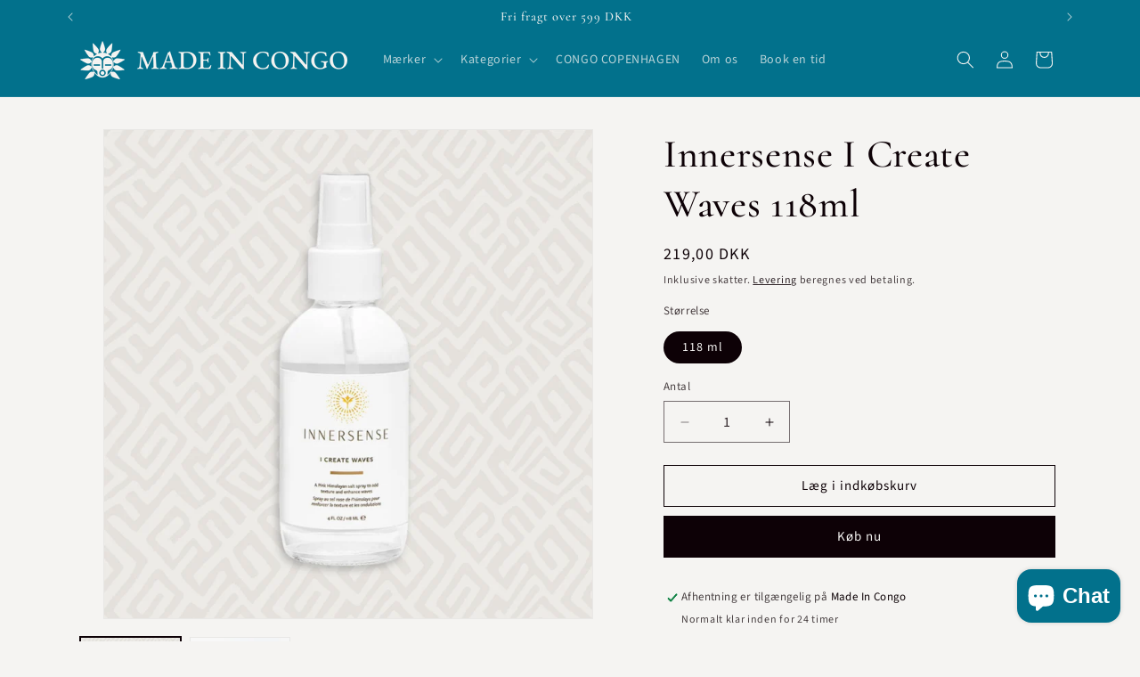

--- FILE ---
content_type: text/html; charset=utf-8
request_url: https://madeincongo.dk/products/i-create-waves-innersense
body_size: 31273
content:
<!doctype html>
<html class="js" lang="da">
  <head>
    <meta charset="utf-8">
    <meta http-equiv="X-UA-Compatible" content="IE=edge">
    <meta name="viewport" content="width=device-width,initial-scale=1">
    <meta name="theme-color" content="">
    <link rel="canonical" href="https://madeincongo.dk/products/i-create-waves-innersense"><link rel="icon" type="image/png" href="//madeincongo.dk/cdn/shop/files/MIC_LOGO_001.png?crop=center&height=32&v=1759418130&width=32"><link rel="preconnect" href="https://fonts.shopifycdn.com" crossorigin><title>
      I Create Waves - Innersense - Køb hos Made In Congo
 &ndash; MADE IN CONGO</title>

    
      <meta name="description" content="En spray med Pink Himalayasalt, der tilføjer tekstur og fremhæver bølger i håret. Køb online eller i salonen i Jægersborggade 37, København">
    

    

<meta property="og:site_name" content="MADE IN CONGO">
<meta property="og:url" content="https://madeincongo.dk/products/i-create-waves-innersense">
<meta property="og:title" content="I Create Waves - Innersense - Køb hos Made In Congo">
<meta property="og:type" content="product">
<meta property="og:description" content="En spray med Pink Himalayasalt, der tilføjer tekstur og fremhæver bølger i håret. Køb online eller i salonen i Jægersborggade 37, København"><meta property="og:image" content="http://madeincongo.dk/cdn/shop/files/Innersense_I_Create_Waves_118ml.jpg?v=1768842967">
  <meta property="og:image:secure_url" content="https://madeincongo.dk/cdn/shop/files/Innersense_I_Create_Waves_118ml.jpg?v=1768842967">
  <meta property="og:image:width" content="1024">
  <meta property="og:image:height" content="1024"><meta property="og:price:amount" content="219,00">
  <meta property="og:price:currency" content="DKK"><meta name="twitter:card" content="summary_large_image">
<meta name="twitter:title" content="I Create Waves - Innersense - Køb hos Made In Congo">
<meta name="twitter:description" content="En spray med Pink Himalayasalt, der tilføjer tekstur og fremhæver bølger i håret. Køb online eller i salonen i Jægersborggade 37, København">


    <script src="//madeincongo.dk/cdn/shop/t/20/assets/constants.js?v=132983761750457495441758836084" defer="defer"></script>
    <script src="//madeincongo.dk/cdn/shop/t/20/assets/pubsub.js?v=25310214064522200911758836086" defer="defer"></script>
    <script src="//madeincongo.dk/cdn/shop/t/20/assets/global.js?v=7301445359237545521758836084" defer="defer"></script>
    <script src="//madeincongo.dk/cdn/shop/t/20/assets/details-disclosure.js?v=13653116266235556501758836084" defer="defer"></script>
    <script src="//madeincongo.dk/cdn/shop/t/20/assets/details-modal.js?v=25581673532751508451758836084" defer="defer"></script>
    <script src="//madeincongo.dk/cdn/shop/t/20/assets/search-form.js?v=133129549252120666541758836086" defer="defer"></script><script src="//madeincongo.dk/cdn/shop/t/20/assets/animations.js?v=88693664871331136111758836084" defer="defer"></script><script>window.performance && window.performance.mark && window.performance.mark('shopify.content_for_header.start');</script><meta name="google-site-verification" content="WnTQHvPkKHa4vH8DPg9vl5o1LUJ_EpVp0VG-bfyg7zk">
<meta name="google-site-verification" content="bX3YaNacPQttaGm3dWMxE0eCiXWhfKCoFShlNw4VoJY">
<meta name="facebook-domain-verification" content="mqzock8or83q8e9r3atgbth96iqg79">
<meta name="facebook-domain-verification" content="d92dlbqvuwws3q9vbnwp0e2e6fld96">
<meta id="shopify-digital-wallet" name="shopify-digital-wallet" content="/57162662088/digital_wallets/dialog">
<link rel="alternate" type="application/json+oembed" href="https://madeincongo.dk/products/i-create-waves-innersense.oembed">
<script async="async" src="/checkouts/internal/preloads.js?locale=da-DK"></script>
<script id="shopify-features" type="application/json">{"accessToken":"facc7503deb8332916804cce13a2ccd6","betas":["rich-media-storefront-analytics"],"domain":"madeincongo.dk","predictiveSearch":true,"shopId":57162662088,"locale":"da"}</script>
<script>var Shopify = Shopify || {};
Shopify.shop = "madeincongodk.myshopify.com";
Shopify.locale = "da";
Shopify.currency = {"active":"DKK","rate":"1.0"};
Shopify.country = "DK";
Shopify.theme = {"name":"THORNS VERSION","id":187695989076,"schema_name":"Dawn","schema_version":"15.4.0","theme_store_id":887,"role":"main"};
Shopify.theme.handle = "null";
Shopify.theme.style = {"id":null,"handle":null};
Shopify.cdnHost = "madeincongo.dk/cdn";
Shopify.routes = Shopify.routes || {};
Shopify.routes.root = "/";</script>
<script type="module">!function(o){(o.Shopify=o.Shopify||{}).modules=!0}(window);</script>
<script>!function(o){function n(){var o=[];function n(){o.push(Array.prototype.slice.apply(arguments))}return n.q=o,n}var t=o.Shopify=o.Shopify||{};t.loadFeatures=n(),t.autoloadFeatures=n()}(window);</script>
<script id="shop-js-analytics" type="application/json">{"pageType":"product"}</script>
<script defer="defer" async type="module" src="//madeincongo.dk/cdn/shopifycloud/shop-js/modules/v2/client.init-shop-cart-sync_ByjAFD2B.da.esm.js"></script>
<script defer="defer" async type="module" src="//madeincongo.dk/cdn/shopifycloud/shop-js/modules/v2/chunk.common_D-UimmQe.esm.js"></script>
<script defer="defer" async type="module" src="//madeincongo.dk/cdn/shopifycloud/shop-js/modules/v2/chunk.modal_C_zrfWbZ.esm.js"></script>
<script type="module">
  await import("//madeincongo.dk/cdn/shopifycloud/shop-js/modules/v2/client.init-shop-cart-sync_ByjAFD2B.da.esm.js");
await import("//madeincongo.dk/cdn/shopifycloud/shop-js/modules/v2/chunk.common_D-UimmQe.esm.js");
await import("//madeincongo.dk/cdn/shopifycloud/shop-js/modules/v2/chunk.modal_C_zrfWbZ.esm.js");

  window.Shopify.SignInWithShop?.initShopCartSync?.({"fedCMEnabled":true,"windoidEnabled":true});

</script>
<script>(function() {
  var isLoaded = false;
  function asyncLoad() {
    if (isLoaded) return;
    isLoaded = true;
    var urls = ["https:\/\/dashboard.mailerlite.com\/shopify\/17811\/1353081?shop=madeincongodk.myshopify.com"];
    for (var i = 0; i < urls.length; i++) {
      var s = document.createElement('script');
      s.type = 'text/javascript';
      s.async = true;
      s.src = urls[i];
      var x = document.getElementsByTagName('script')[0];
      x.parentNode.insertBefore(s, x);
    }
  };
  if(window.attachEvent) {
    window.attachEvent('onload', asyncLoad);
  } else {
    window.addEventListener('load', asyncLoad, false);
  }
})();</script>
<script id="__st">var __st={"a":57162662088,"offset":3600,"reqid":"7ac5607c-4e45-44e5-8c0e-05c7c4fd46df-1769068407","pageurl":"madeincongo.dk\/products\/i-create-waves-innersense","u":"9e668b671d80","p":"product","rtyp":"product","rid":7474633113800};</script>
<script>window.ShopifyPaypalV4VisibilityTracking = true;</script>
<script id="captcha-bootstrap">!function(){'use strict';const t='contact',e='account',n='new_comment',o=[[t,t],['blogs',n],['comments',n],[t,'customer']],c=[[e,'customer_login'],[e,'guest_login'],[e,'recover_customer_password'],[e,'create_customer']],r=t=>t.map((([t,e])=>`form[action*='/${t}']:not([data-nocaptcha='true']) input[name='form_type'][value='${e}']`)).join(','),a=t=>()=>t?[...document.querySelectorAll(t)].map((t=>t.form)):[];function s(){const t=[...o],e=r(t);return a(e)}const i='password',u='form_key',d=['recaptcha-v3-token','g-recaptcha-response','h-captcha-response',i],f=()=>{try{return window.sessionStorage}catch{return}},m='__shopify_v',_=t=>t.elements[u];function p(t,e,n=!1){try{const o=window.sessionStorage,c=JSON.parse(o.getItem(e)),{data:r}=function(t){const{data:e,action:n}=t;return t[m]||n?{data:e,action:n}:{data:t,action:n}}(c);for(const[e,n]of Object.entries(r))t.elements[e]&&(t.elements[e].value=n);n&&o.removeItem(e)}catch(o){console.error('form repopulation failed',{error:o})}}const l='form_type',E='cptcha';function T(t){t.dataset[E]=!0}const w=window,h=w.document,L='Shopify',v='ce_forms',y='captcha';let A=!1;((t,e)=>{const n=(g='f06e6c50-85a8-45c8-87d0-21a2b65856fe',I='https://cdn.shopify.com/shopifycloud/storefront-forms-hcaptcha/ce_storefront_forms_captcha_hcaptcha.v1.5.2.iife.js',D={infoText:'Beskyttet af hCaptcha',privacyText:'Beskyttelse af persondata',termsText:'Vilkår'},(t,e,n)=>{const o=w[L][v],c=o.bindForm;if(c)return c(t,g,e,D).then(n);var r;o.q.push([[t,g,e,D],n]),r=I,A||(h.body.append(Object.assign(h.createElement('script'),{id:'captcha-provider',async:!0,src:r})),A=!0)});var g,I,D;w[L]=w[L]||{},w[L][v]=w[L][v]||{},w[L][v].q=[],w[L][y]=w[L][y]||{},w[L][y].protect=function(t,e){n(t,void 0,e),T(t)},Object.freeze(w[L][y]),function(t,e,n,w,h,L){const[v,y,A,g]=function(t,e,n){const i=e?o:[],u=t?c:[],d=[...i,...u],f=r(d),m=r(i),_=r(d.filter((([t,e])=>n.includes(e))));return[a(f),a(m),a(_),s()]}(w,h,L),I=t=>{const e=t.target;return e instanceof HTMLFormElement?e:e&&e.form},D=t=>v().includes(t);t.addEventListener('submit',(t=>{const e=I(t);if(!e)return;const n=D(e)&&!e.dataset.hcaptchaBound&&!e.dataset.recaptchaBound,o=_(e),c=g().includes(e)&&(!o||!o.value);(n||c)&&t.preventDefault(),c&&!n&&(function(t){try{if(!f())return;!function(t){const e=f();if(!e)return;const n=_(t);if(!n)return;const o=n.value;o&&e.removeItem(o)}(t);const e=Array.from(Array(32),(()=>Math.random().toString(36)[2])).join('');!function(t,e){_(t)||t.append(Object.assign(document.createElement('input'),{type:'hidden',name:u})),t.elements[u].value=e}(t,e),function(t,e){const n=f();if(!n)return;const o=[...t.querySelectorAll(`input[type='${i}']`)].map((({name:t})=>t)),c=[...d,...o],r={};for(const[a,s]of new FormData(t).entries())c.includes(a)||(r[a]=s);n.setItem(e,JSON.stringify({[m]:1,action:t.action,data:r}))}(t,e)}catch(e){console.error('failed to persist form',e)}}(e),e.submit())}));const S=(t,e)=>{t&&!t.dataset[E]&&(n(t,e.some((e=>e===t))),T(t))};for(const o of['focusin','change'])t.addEventListener(o,(t=>{const e=I(t);D(e)&&S(e,y())}));const B=e.get('form_key'),M=e.get(l),P=B&&M;t.addEventListener('DOMContentLoaded',(()=>{const t=y();if(P)for(const e of t)e.elements[l].value===M&&p(e,B);[...new Set([...A(),...v().filter((t=>'true'===t.dataset.shopifyCaptcha))])].forEach((e=>S(e,t)))}))}(h,new URLSearchParams(w.location.search),n,t,e,['guest_login'])})(!0,!0)}();</script>
<script integrity="sha256-4kQ18oKyAcykRKYeNunJcIwy7WH5gtpwJnB7kiuLZ1E=" data-source-attribution="shopify.loadfeatures" defer="defer" src="//madeincongo.dk/cdn/shopifycloud/storefront/assets/storefront/load_feature-a0a9edcb.js" crossorigin="anonymous"></script>
<script data-source-attribution="shopify.dynamic_checkout.dynamic.init">var Shopify=Shopify||{};Shopify.PaymentButton=Shopify.PaymentButton||{isStorefrontPortableWallets:!0,init:function(){window.Shopify.PaymentButton.init=function(){};var t=document.createElement("script");t.src="https://madeincongo.dk/cdn/shopifycloud/portable-wallets/latest/portable-wallets.da.js",t.type="module",document.head.appendChild(t)}};
</script>
<script data-source-attribution="shopify.dynamic_checkout.buyer_consent">
  function portableWalletsHideBuyerConsent(e){var t=document.getElementById("shopify-buyer-consent"),n=document.getElementById("shopify-subscription-policy-button");t&&n&&(t.classList.add("hidden"),t.setAttribute("aria-hidden","true"),n.removeEventListener("click",e))}function portableWalletsShowBuyerConsent(e){var t=document.getElementById("shopify-buyer-consent"),n=document.getElementById("shopify-subscription-policy-button");t&&n&&(t.classList.remove("hidden"),t.removeAttribute("aria-hidden"),n.addEventListener("click",e))}window.Shopify?.PaymentButton&&(window.Shopify.PaymentButton.hideBuyerConsent=portableWalletsHideBuyerConsent,window.Shopify.PaymentButton.showBuyerConsent=portableWalletsShowBuyerConsent);
</script>
<script>
  function portableWalletsCleanup(e){e&&e.src&&console.error("Failed to load portable wallets script "+e.src);var t=document.querySelectorAll("shopify-accelerated-checkout .shopify-payment-button__skeleton, shopify-accelerated-checkout-cart .wallet-cart-button__skeleton"),e=document.getElementById("shopify-buyer-consent");for(let e=0;e<t.length;e++)t[e].remove();e&&e.remove()}function portableWalletsNotLoadedAsModule(e){e instanceof ErrorEvent&&"string"==typeof e.message&&e.message.includes("import.meta")&&"string"==typeof e.filename&&e.filename.includes("portable-wallets")&&(window.removeEventListener("error",portableWalletsNotLoadedAsModule),window.Shopify.PaymentButton.failedToLoad=e,"loading"===document.readyState?document.addEventListener("DOMContentLoaded",window.Shopify.PaymentButton.init):window.Shopify.PaymentButton.init())}window.addEventListener("error",portableWalletsNotLoadedAsModule);
</script>

<script type="module" src="https://madeincongo.dk/cdn/shopifycloud/portable-wallets/latest/portable-wallets.da.js" onError="portableWalletsCleanup(this)" crossorigin="anonymous"></script>
<script nomodule>
  document.addEventListener("DOMContentLoaded", portableWalletsCleanup);
</script>

<script id='scb4127' type='text/javascript' async='' src='https://madeincongo.dk/cdn/shopifycloud/privacy-banner/storefront-banner.js'></script><link id="shopify-accelerated-checkout-styles" rel="stylesheet" media="screen" href="https://madeincongo.dk/cdn/shopifycloud/portable-wallets/latest/accelerated-checkout-backwards-compat.css" crossorigin="anonymous">
<style id="shopify-accelerated-checkout-cart">
        #shopify-buyer-consent {
  margin-top: 1em;
  display: inline-block;
  width: 100%;
}

#shopify-buyer-consent.hidden {
  display: none;
}

#shopify-subscription-policy-button {
  background: none;
  border: none;
  padding: 0;
  text-decoration: underline;
  font-size: inherit;
  cursor: pointer;
}

#shopify-subscription-policy-button::before {
  box-shadow: none;
}

      </style>
<script id="sections-script" data-sections="header" defer="defer" src="//madeincongo.dk/cdn/shop/t/20/compiled_assets/scripts.js?v=1336"></script>
<script>window.performance && window.performance.mark && window.performance.mark('shopify.content_for_header.end');</script>


    <style data-shopify>
      @font-face {
  font-family: "Source Sans Pro";
  font-weight: 400;
  font-style: normal;
  font-display: swap;
  src: url("//madeincongo.dk/cdn/fonts/source_sans_pro/sourcesanspro_n4.50ae3e156aed9a794db7e94c4d00984c7b66616c.woff2") format("woff2"),
       url("//madeincongo.dk/cdn/fonts/source_sans_pro/sourcesanspro_n4.d1662e048bd96ae7123e46600ff9744c0d84502d.woff") format("woff");
}

      @font-face {
  font-family: "Source Sans Pro";
  font-weight: 700;
  font-style: normal;
  font-display: swap;
  src: url("//madeincongo.dk/cdn/fonts/source_sans_pro/sourcesanspro_n7.41cbad1715ffa6489ec3aab1c16fda6d5bdf2235.woff2") format("woff2"),
       url("//madeincongo.dk/cdn/fonts/source_sans_pro/sourcesanspro_n7.01173495588557d2be0eb2bb2ecdf8e4f01cf917.woff") format("woff");
}

      @font-face {
  font-family: "Source Sans Pro";
  font-weight: 400;
  font-style: italic;
  font-display: swap;
  src: url("//madeincongo.dk/cdn/fonts/source_sans_pro/sourcesanspro_i4.130f29b9baa0095b80aea9236ca9ef6ab0069c67.woff2") format("woff2"),
       url("//madeincongo.dk/cdn/fonts/source_sans_pro/sourcesanspro_i4.6146c8c8ae7b8853ccbbc8b859fcf805016ee743.woff") format("woff");
}

      @font-face {
  font-family: "Source Sans Pro";
  font-weight: 700;
  font-style: italic;
  font-display: swap;
  src: url("//madeincongo.dk/cdn/fonts/source_sans_pro/sourcesanspro_i7.98bb15b3a23880a6e1d86ade6dbb197526ff768d.woff2") format("woff2"),
       url("//madeincongo.dk/cdn/fonts/source_sans_pro/sourcesanspro_i7.6274cea5e22a575d33653322a4399caadffb1338.woff") format("woff");
}

      @font-face {
  font-family: Cormorant;
  font-weight: 500;
  font-style: normal;
  font-display: swap;
  src: url("//madeincongo.dk/cdn/fonts/cormorant/cormorant_n5.897f6a30ce53863d490505c0132c13f3a2107ba7.woff2") format("woff2"),
       url("//madeincongo.dk/cdn/fonts/cormorant/cormorant_n5.2886c5c58d0eba0663ec9f724d5eb310c99287bf.woff") format("woff");
}


      
        :root,
        .color-scheme-1 {
          --color-background: 245,244,242;
        
          --gradient-background: #f5f4f2;
        

        

        --color-foreground: 13,1,6;
        --color-background-contrast: 190,183,170;
        --color-shadow: 13,1,6;
        --color-button: 13,1,6;
        --color-button-text: 245,244,242;
        --color-secondary-button: 245,244,242;
        --color-secondary-button-text: 13,1,6;
        --color-link: 13,1,6;
        --color-badge-foreground: 13,1,6;
        --color-badge-background: 245,244,242;
        --color-badge-border: 13,1,6;
        --payment-terms-background-color: rgb(245 244 242);
      }
      
        
        .color-scheme-2 {
          --color-background: 13,1,6;
        
          --gradient-background: #0d0106;
        

        

        --color-foreground: 245,244,242;
        --color-background-contrast: 238,31,117;
        --color-shadow: 245,244,242;
        --color-button: 245,244,242;
        --color-button-text: 13,1,6;
        --color-secondary-button: 13,1,6;
        --color-secondary-button-text: 245,244,242;
        --color-link: 245,244,242;
        --color-badge-foreground: 245,244,242;
        --color-badge-background: 13,1,6;
        --color-badge-border: 245,244,242;
        --payment-terms-background-color: rgb(13 1 6);
      }
      
        
        .color-scheme-3 {
          --color-background: 69,50,46;
        
          --gradient-background: #45322e;
        

        

        --color-foreground: 245,244,242;
        --color-background-contrast: 84,61,56;
        --color-shadow: 69,50,46;
        --color-button: 245,244,242;
        --color-button-text: 69,50,46;
        --color-secondary-button: 69,50,46;
        --color-secondary-button-text: 245,244,242;
        --color-link: 245,244,242;
        --color-badge-foreground: 245,244,242;
        --color-badge-background: 69,50,46;
        --color-badge-border: 245,244,242;
        --payment-terms-background-color: rgb(69 50 46);
      }
      
        
        .color-scheme-4 {
          --color-background: 18,18,18;
        
          --gradient-background: #121212;
        

        

        --color-foreground: 255,255,255;
        --color-background-contrast: 146,146,146;
        --color-shadow: 18,18,18;
        --color-button: 255,255,255;
        --color-button-text: 18,18,18;
        --color-secondary-button: 18,18,18;
        --color-secondary-button-text: 255,255,255;
        --color-link: 255,255,255;
        --color-badge-foreground: 255,255,255;
        --color-badge-background: 18,18,18;
        --color-badge-border: 255,255,255;
        --payment-terms-background-color: rgb(18 18 18);
      }
      
        
        .color-scheme-5 {
          --color-background: 2,113,140;
        
          --gradient-background: #02718c;
        

        

        --color-foreground: 245,244,242;
        --color-background-contrast: 0,12,14;
        --color-shadow: 13,1,6;
        --color-button: 245,244,242;
        --color-button-text: 2,113,140;
        --color-secondary-button: 2,113,140;
        --color-secondary-button-text: 245,244,242;
        --color-link: 245,244,242;
        --color-badge-foreground: 245,244,242;
        --color-badge-background: 2,113,140;
        --color-badge-border: 245,244,242;
        --payment-terms-background-color: rgb(2 113 140);
      }
      
        
        .color-scheme-b2b29eb2-8894-43bd-af7d-2e714e470c8b {
          --color-background: 69,50,46;
        
          --gradient-background: #45322e;
        

        

        --color-foreground: 245,244,242;
        --color-background-contrast: 84,61,56;
        --color-shadow: 245,244,242;
        --color-button: 245,244,242;
        --color-button-text: 69,50,46;
        --color-secondary-button: 69,50,46;
        --color-secondary-button-text: 245,244,242;
        --color-link: 245,244,242;
        --color-badge-foreground: 245,244,242;
        --color-badge-background: 69,50,46;
        --color-badge-border: 245,244,242;
        --payment-terms-background-color: rgb(69 50 46);
      }
      
        
        .color-scheme-03acb5ba-dd6b-4e23-879f-93dae84c63e3 {
          --color-background: 2,113,140;
        
          --gradient-background: #02718c;
        

        

        --color-foreground: 245,244,242;
        --color-background-contrast: 0,12,14;
        --color-shadow: 245,244,242;
        --color-button: 245,244,242;
        --color-button-text: 2,113,140;
        --color-secondary-button: 2,113,140;
        --color-secondary-button-text: 245,244,242;
        --color-link: 245,244,242;
        --color-badge-foreground: 245,244,242;
        --color-badge-background: 2,113,140;
        --color-badge-border: 245,244,242;
        --payment-terms-background-color: rgb(2 113 140);
      }
      

      body, .color-scheme-1, .color-scheme-2, .color-scheme-3, .color-scheme-4, .color-scheme-5, .color-scheme-b2b29eb2-8894-43bd-af7d-2e714e470c8b, .color-scheme-03acb5ba-dd6b-4e23-879f-93dae84c63e3 {
        color: rgba(var(--color-foreground), 0.75);
        background-color: rgb(var(--color-background));
      }

      :root {
        --font-body-family: "Source Sans Pro", sans-serif;
        --font-body-style: normal;
        --font-body-weight: 400;
        --font-body-weight-bold: 700;

        --font-heading-family: Cormorant, serif;
        --font-heading-style: normal;
        --font-heading-weight: 500;

        --font-body-scale: 1.0;
        --font-heading-scale: 1.1;

        --media-padding: px;
        --media-border-opacity: 0.05;
        --media-border-width: 1px;
        --media-radius: 0px;
        --media-shadow-opacity: 0.0;
        --media-shadow-horizontal-offset: 0px;
        --media-shadow-vertical-offset: 4px;
        --media-shadow-blur-radius: 5px;
        --media-shadow-visible: 0;

        --page-width: 120rem;
        --page-width-margin: 0rem;

        --product-card-image-padding: 0.0rem;
        --product-card-corner-radius: 0.0rem;
        --product-card-text-alignment: left;
        --product-card-border-width: 0.0rem;
        --product-card-border-opacity: 1.0;
        --product-card-shadow-opacity: 0.0;
        --product-card-shadow-visible: 0;
        --product-card-shadow-horizontal-offset: 0.0rem;
        --product-card-shadow-vertical-offset: 0.4rem;
        --product-card-shadow-blur-radius: 0.5rem;

        --collection-card-image-padding: 0.0rem;
        --collection-card-corner-radius: 0.0rem;
        --collection-card-text-alignment: left;
        --collection-card-border-width: 0.0rem;
        --collection-card-border-opacity: 0.1;
        --collection-card-shadow-opacity: 0.0;
        --collection-card-shadow-visible: 0;
        --collection-card-shadow-horizontal-offset: 0.0rem;
        --collection-card-shadow-vertical-offset: 0.4rem;
        --collection-card-shadow-blur-radius: 0.5rem;

        --blog-card-image-padding: 0.0rem;
        --blog-card-corner-radius: 0.0rem;
        --blog-card-text-alignment: left;
        --blog-card-border-width: 0.0rem;
        --blog-card-border-opacity: 0.1;
        --blog-card-shadow-opacity: 0.0;
        --blog-card-shadow-visible: 0;
        --blog-card-shadow-horizontal-offset: 0.0rem;
        --blog-card-shadow-vertical-offset: 0.4rem;
        --blog-card-shadow-blur-radius: 0.5rem;

        --badge-corner-radius: 4.0rem;

        --popup-border-width: 1px;
        --popup-border-opacity: 0.1;
        --popup-corner-radius: 0px;
        --popup-shadow-opacity: 0.05;
        --popup-shadow-horizontal-offset: 0px;
        --popup-shadow-vertical-offset: 4px;
        --popup-shadow-blur-radius: 5px;

        --drawer-border-width: 1px;
        --drawer-border-opacity: 0.1;
        --drawer-shadow-opacity: 0.0;
        --drawer-shadow-horizontal-offset: 0px;
        --drawer-shadow-vertical-offset: 4px;
        --drawer-shadow-blur-radius: 5px;

        --spacing-sections-desktop: 0px;
        --spacing-sections-mobile: 0px;

        --grid-desktop-vertical-spacing: 8px;
        --grid-desktop-horizontal-spacing: 8px;
        --grid-mobile-vertical-spacing: 4px;
        --grid-mobile-horizontal-spacing: 4px;

        --text-boxes-border-opacity: 0.1;
        --text-boxes-border-width: 0px;
        --text-boxes-radius: 0px;
        --text-boxes-shadow-opacity: 0.0;
        --text-boxes-shadow-visible: 0;
        --text-boxes-shadow-horizontal-offset: 0px;
        --text-boxes-shadow-vertical-offset: 4px;
        --text-boxes-shadow-blur-radius: 5px;

        --buttons-radius: 0px;
        --buttons-radius-outset: 0px;
        --buttons-border-width: 1px;
        --buttons-border-opacity: 1.0;
        --buttons-shadow-opacity: 0.0;
        --buttons-shadow-visible: 0;
        --buttons-shadow-horizontal-offset: 0px;
        --buttons-shadow-vertical-offset: 4px;
        --buttons-shadow-blur-radius: 5px;
        --buttons-border-offset: 0px;

        --inputs-radius: 0px;
        --inputs-border-width: 1px;
        --inputs-border-opacity: 0.55;
        --inputs-shadow-opacity: 0.0;
        --inputs-shadow-horizontal-offset: 0px;
        --inputs-margin-offset: 0px;
        --inputs-shadow-vertical-offset: 4px;
        --inputs-shadow-blur-radius: 5px;
        --inputs-radius-outset: 0px;

        --variant-pills-radius: 40px;
        --variant-pills-border-width: 1px;
        --variant-pills-border-opacity: 0.55;
        --variant-pills-shadow-opacity: 0.0;
        --variant-pills-shadow-horizontal-offset: 0px;
        --variant-pills-shadow-vertical-offset: 4px;
        --variant-pills-shadow-blur-radius: 5px;
      }

      *,
      *::before,
      *::after {
        box-sizing: inherit;
      }

      html {
        box-sizing: border-box;
        font-size: calc(var(--font-body-scale) * 62.5%);
        height: 100%;
      }

      body {
        display: grid;
        grid-template-rows: auto auto 1fr auto;
        grid-template-columns: 100%;
        min-height: 100%;
        margin: 0;
        font-size: 1.5rem;
        letter-spacing: 0.06rem;
        line-height: calc(1 + 0.8 / var(--font-body-scale));
        font-family: var(--font-body-family);
        font-style: var(--font-body-style);
        font-weight: var(--font-body-weight);
      }

      @media screen and (min-width: 750px) {
        body {
          font-size: 1.6rem;
        }
      }
    </style>

    <link href="//madeincongo.dk/cdn/shop/t/20/assets/base.css?v=159841507637079171801758836084" rel="stylesheet" type="text/css" media="all" />
    <link rel="stylesheet" href="//madeincongo.dk/cdn/shop/t/20/assets/component-cart-items.css?v=13033300910818915211758836084" media="print" onload="this.media='all'">
      <link rel="preload" as="font" href="//madeincongo.dk/cdn/fonts/source_sans_pro/sourcesanspro_n4.50ae3e156aed9a794db7e94c4d00984c7b66616c.woff2" type="font/woff2" crossorigin>
      

      <link rel="preload" as="font" href="//madeincongo.dk/cdn/fonts/cormorant/cormorant_n5.897f6a30ce53863d490505c0132c13f3a2107ba7.woff2" type="font/woff2" crossorigin>
      
<link
        rel="stylesheet"
        href="//madeincongo.dk/cdn/shop/t/20/assets/component-predictive-search.css?v=118923337488134913561758836084"
        media="print"
        onload="this.media='all'"
      ><script>
      if (Shopify.designMode) {
        document.documentElement.classList.add('shopify-design-mode');
      }
    </script>
  <script src="https://cdn.shopify.com/extensions/e8878072-2f6b-4e89-8082-94b04320908d/inbox-1254/assets/inbox-chat-loader.js" type="text/javascript" defer="defer"></script>
<link href="https://monorail-edge.shopifysvc.com" rel="dns-prefetch">
<script>(function(){if ("sendBeacon" in navigator && "performance" in window) {try {var session_token_from_headers = performance.getEntriesByType('navigation')[0].serverTiming.find(x => x.name == '_s').description;} catch {var session_token_from_headers = undefined;}var session_cookie_matches = document.cookie.match(/_shopify_s=([^;]*)/);var session_token_from_cookie = session_cookie_matches && session_cookie_matches.length === 2 ? session_cookie_matches[1] : "";var session_token = session_token_from_headers || session_token_from_cookie || "";function handle_abandonment_event(e) {var entries = performance.getEntries().filter(function(entry) {return /monorail-edge.shopifysvc.com/.test(entry.name);});if (!window.abandonment_tracked && entries.length === 0) {window.abandonment_tracked = true;var currentMs = Date.now();var navigation_start = performance.timing.navigationStart;var payload = {shop_id: 57162662088,url: window.location.href,navigation_start,duration: currentMs - navigation_start,session_token,page_type: "product"};window.navigator.sendBeacon("https://monorail-edge.shopifysvc.com/v1/produce", JSON.stringify({schema_id: "online_store_buyer_site_abandonment/1.1",payload: payload,metadata: {event_created_at_ms: currentMs,event_sent_at_ms: currentMs}}));}}window.addEventListener('pagehide', handle_abandonment_event);}}());</script>
<script id="web-pixels-manager-setup">(function e(e,d,r,n,o){if(void 0===o&&(o={}),!Boolean(null===(a=null===(i=window.Shopify)||void 0===i?void 0:i.analytics)||void 0===a?void 0:a.replayQueue)){var i,a;window.Shopify=window.Shopify||{};var t=window.Shopify;t.analytics=t.analytics||{};var s=t.analytics;s.replayQueue=[],s.publish=function(e,d,r){return s.replayQueue.push([e,d,r]),!0};try{self.performance.mark("wpm:start")}catch(e){}var l=function(){var e={modern:/Edge?\/(1{2}[4-9]|1[2-9]\d|[2-9]\d{2}|\d{4,})\.\d+(\.\d+|)|Firefox\/(1{2}[4-9]|1[2-9]\d|[2-9]\d{2}|\d{4,})\.\d+(\.\d+|)|Chrom(ium|e)\/(9{2}|\d{3,})\.\d+(\.\d+|)|(Maci|X1{2}).+ Version\/(15\.\d+|(1[6-9]|[2-9]\d|\d{3,})\.\d+)([,.]\d+|)( \(\w+\)|)( Mobile\/\w+|) Safari\/|Chrome.+OPR\/(9{2}|\d{3,})\.\d+\.\d+|(CPU[ +]OS|iPhone[ +]OS|CPU[ +]iPhone|CPU IPhone OS|CPU iPad OS)[ +]+(15[._]\d+|(1[6-9]|[2-9]\d|\d{3,})[._]\d+)([._]\d+|)|Android:?[ /-](13[3-9]|1[4-9]\d|[2-9]\d{2}|\d{4,})(\.\d+|)(\.\d+|)|Android.+Firefox\/(13[5-9]|1[4-9]\d|[2-9]\d{2}|\d{4,})\.\d+(\.\d+|)|Android.+Chrom(ium|e)\/(13[3-9]|1[4-9]\d|[2-9]\d{2}|\d{4,})\.\d+(\.\d+|)|SamsungBrowser\/([2-9]\d|\d{3,})\.\d+/,legacy:/Edge?\/(1[6-9]|[2-9]\d|\d{3,})\.\d+(\.\d+|)|Firefox\/(5[4-9]|[6-9]\d|\d{3,})\.\d+(\.\d+|)|Chrom(ium|e)\/(5[1-9]|[6-9]\d|\d{3,})\.\d+(\.\d+|)([\d.]+$|.*Safari\/(?![\d.]+ Edge\/[\d.]+$))|(Maci|X1{2}).+ Version\/(10\.\d+|(1[1-9]|[2-9]\d|\d{3,})\.\d+)([,.]\d+|)( \(\w+\)|)( Mobile\/\w+|) Safari\/|Chrome.+OPR\/(3[89]|[4-9]\d|\d{3,})\.\d+\.\d+|(CPU[ +]OS|iPhone[ +]OS|CPU[ +]iPhone|CPU IPhone OS|CPU iPad OS)[ +]+(10[._]\d+|(1[1-9]|[2-9]\d|\d{3,})[._]\d+)([._]\d+|)|Android:?[ /-](13[3-9]|1[4-9]\d|[2-9]\d{2}|\d{4,})(\.\d+|)(\.\d+|)|Mobile Safari.+OPR\/([89]\d|\d{3,})\.\d+\.\d+|Android.+Firefox\/(13[5-9]|1[4-9]\d|[2-9]\d{2}|\d{4,})\.\d+(\.\d+|)|Android.+Chrom(ium|e)\/(13[3-9]|1[4-9]\d|[2-9]\d{2}|\d{4,})\.\d+(\.\d+|)|Android.+(UC? ?Browser|UCWEB|U3)[ /]?(15\.([5-9]|\d{2,})|(1[6-9]|[2-9]\d|\d{3,})\.\d+)\.\d+|SamsungBrowser\/(5\.\d+|([6-9]|\d{2,})\.\d+)|Android.+MQ{2}Browser\/(14(\.(9|\d{2,})|)|(1[5-9]|[2-9]\d|\d{3,})(\.\d+|))(\.\d+|)|K[Aa][Ii]OS\/(3\.\d+|([4-9]|\d{2,})\.\d+)(\.\d+|)/},d=e.modern,r=e.legacy,n=navigator.userAgent;return n.match(d)?"modern":n.match(r)?"legacy":"unknown"}(),u="modern"===l?"modern":"legacy",c=(null!=n?n:{modern:"",legacy:""})[u],f=function(e){return[e.baseUrl,"/wpm","/b",e.hashVersion,"modern"===e.buildTarget?"m":"l",".js"].join("")}({baseUrl:d,hashVersion:r,buildTarget:u}),m=function(e){var d=e.version,r=e.bundleTarget,n=e.surface,o=e.pageUrl,i=e.monorailEndpoint;return{emit:function(e){var a=e.status,t=e.errorMsg,s=(new Date).getTime(),l=JSON.stringify({metadata:{event_sent_at_ms:s},events:[{schema_id:"web_pixels_manager_load/3.1",payload:{version:d,bundle_target:r,page_url:o,status:a,surface:n,error_msg:t},metadata:{event_created_at_ms:s}}]});if(!i)return console&&console.warn&&console.warn("[Web Pixels Manager] No Monorail endpoint provided, skipping logging."),!1;try{return self.navigator.sendBeacon.bind(self.navigator)(i,l)}catch(e){}var u=new XMLHttpRequest;try{return u.open("POST",i,!0),u.setRequestHeader("Content-Type","text/plain"),u.send(l),!0}catch(e){return console&&console.warn&&console.warn("[Web Pixels Manager] Got an unhandled error while logging to Monorail."),!1}}}}({version:r,bundleTarget:l,surface:e.surface,pageUrl:self.location.href,monorailEndpoint:e.monorailEndpoint});try{o.browserTarget=l,function(e){var d=e.src,r=e.async,n=void 0===r||r,o=e.onload,i=e.onerror,a=e.sri,t=e.scriptDataAttributes,s=void 0===t?{}:t,l=document.createElement("script"),u=document.querySelector("head"),c=document.querySelector("body");if(l.async=n,l.src=d,a&&(l.integrity=a,l.crossOrigin="anonymous"),s)for(var f in s)if(Object.prototype.hasOwnProperty.call(s,f))try{l.dataset[f]=s[f]}catch(e){}if(o&&l.addEventListener("load",o),i&&l.addEventListener("error",i),u)u.appendChild(l);else{if(!c)throw new Error("Did not find a head or body element to append the script");c.appendChild(l)}}({src:f,async:!0,onload:function(){if(!function(){var e,d;return Boolean(null===(d=null===(e=window.Shopify)||void 0===e?void 0:e.analytics)||void 0===d?void 0:d.initialized)}()){var d=window.webPixelsManager.init(e)||void 0;if(d){var r=window.Shopify.analytics;r.replayQueue.forEach((function(e){var r=e[0],n=e[1],o=e[2];d.publishCustomEvent(r,n,o)})),r.replayQueue=[],r.publish=d.publishCustomEvent,r.visitor=d.visitor,r.initialized=!0}}},onerror:function(){return m.emit({status:"failed",errorMsg:"".concat(f," has failed to load")})},sri:function(e){var d=/^sha384-[A-Za-z0-9+/=]+$/;return"string"==typeof e&&d.test(e)}(c)?c:"",scriptDataAttributes:o}),m.emit({status:"loading"})}catch(e){m.emit({status:"failed",errorMsg:(null==e?void 0:e.message)||"Unknown error"})}}})({shopId: 57162662088,storefrontBaseUrl: "https://madeincongo.dk",extensionsBaseUrl: "https://extensions.shopifycdn.com/cdn/shopifycloud/web-pixels-manager",monorailEndpoint: "https://monorail-edge.shopifysvc.com/unstable/produce_batch",surface: "storefront-renderer",enabledBetaFlags: ["2dca8a86"],webPixelsConfigList: [{"id":"484671828","configuration":"{\"pixel_id\":\"133635312204143\",\"pixel_type\":\"facebook_pixel\",\"metaapp_system_user_token\":\"-\"}","eventPayloadVersion":"v1","runtimeContext":"OPEN","scriptVersion":"ca16bc87fe92b6042fbaa3acc2fbdaa6","type":"APP","apiClientId":2329312,"privacyPurposes":["ANALYTICS","MARKETING","SALE_OF_DATA"],"dataSharingAdjustments":{"protectedCustomerApprovalScopes":["read_customer_address","read_customer_email","read_customer_name","read_customer_personal_data","read_customer_phone"]}},{"id":"198639956","eventPayloadVersion":"v1","runtimeContext":"LAX","scriptVersion":"1","type":"CUSTOM","privacyPurposes":["ANALYTICS"],"name":"Google Analytics tag (migrated)"},{"id":"shopify-app-pixel","configuration":"{}","eventPayloadVersion":"v1","runtimeContext":"STRICT","scriptVersion":"0450","apiClientId":"shopify-pixel","type":"APP","privacyPurposes":["ANALYTICS","MARKETING"]},{"id":"shopify-custom-pixel","eventPayloadVersion":"v1","runtimeContext":"LAX","scriptVersion":"0450","apiClientId":"shopify-pixel","type":"CUSTOM","privacyPurposes":["ANALYTICS","MARKETING"]}],isMerchantRequest: false,initData: {"shop":{"name":"MADE IN CONGO","paymentSettings":{"currencyCode":"DKK"},"myshopifyDomain":"madeincongodk.myshopify.com","countryCode":"DK","storefrontUrl":"https:\/\/madeincongo.dk"},"customer":null,"cart":null,"checkout":null,"productVariants":[{"price":{"amount":219.0,"currencyCode":"DKK"},"product":{"title":"Innersense I Create Waves 118ml","vendor":"Made In Congo","id":"7474633113800","untranslatedTitle":"Innersense I Create Waves 118ml","url":"\/products\/i-create-waves-innersense","type":"Innersense"},"id":"42434662269128","image":{"src":"\/\/madeincongo.dk\/cdn\/shop\/files\/Innersense_I_Create_Waves_118ml.jpg?v=1768842967"},"sku":null,"title":"118 ml","untranslatedTitle":"118 ml"}],"purchasingCompany":null},},"https://madeincongo.dk/cdn","fcfee988w5aeb613cpc8e4bc33m6693e112",{"modern":"","legacy":""},{"shopId":"57162662088","storefrontBaseUrl":"https:\/\/madeincongo.dk","extensionBaseUrl":"https:\/\/extensions.shopifycdn.com\/cdn\/shopifycloud\/web-pixels-manager","surface":"storefront-renderer","enabledBetaFlags":"[\"2dca8a86\"]","isMerchantRequest":"false","hashVersion":"fcfee988w5aeb613cpc8e4bc33m6693e112","publish":"custom","events":"[[\"page_viewed\",{}],[\"product_viewed\",{\"productVariant\":{\"price\":{\"amount\":219.0,\"currencyCode\":\"DKK\"},\"product\":{\"title\":\"Innersense I Create Waves 118ml\",\"vendor\":\"Made In Congo\",\"id\":\"7474633113800\",\"untranslatedTitle\":\"Innersense I Create Waves 118ml\",\"url\":\"\/products\/i-create-waves-innersense\",\"type\":\"Innersense\"},\"id\":\"42434662269128\",\"image\":{\"src\":\"\/\/madeincongo.dk\/cdn\/shop\/files\/Innersense_I_Create_Waves_118ml.jpg?v=1768842967\"},\"sku\":null,\"title\":\"118 ml\",\"untranslatedTitle\":\"118 ml\"}}]]"});</script><script>
  window.ShopifyAnalytics = window.ShopifyAnalytics || {};
  window.ShopifyAnalytics.meta = window.ShopifyAnalytics.meta || {};
  window.ShopifyAnalytics.meta.currency = 'DKK';
  var meta = {"product":{"id":7474633113800,"gid":"gid:\/\/shopify\/Product\/7474633113800","vendor":"Made In Congo","type":"Innersense","handle":"i-create-waves-innersense","variants":[{"id":42434662269128,"price":21900,"name":"Innersense I Create Waves 118ml - 118 ml","public_title":"118 ml","sku":null}],"remote":false},"page":{"pageType":"product","resourceType":"product","resourceId":7474633113800,"requestId":"7ac5607c-4e45-44e5-8c0e-05c7c4fd46df-1769068407"}};
  for (var attr in meta) {
    window.ShopifyAnalytics.meta[attr] = meta[attr];
  }
</script>
<script class="analytics">
  (function () {
    var customDocumentWrite = function(content) {
      var jquery = null;

      if (window.jQuery) {
        jquery = window.jQuery;
      } else if (window.Checkout && window.Checkout.$) {
        jquery = window.Checkout.$;
      }

      if (jquery) {
        jquery('body').append(content);
      }
    };

    var hasLoggedConversion = function(token) {
      if (token) {
        return document.cookie.indexOf('loggedConversion=' + token) !== -1;
      }
      return false;
    }

    var setCookieIfConversion = function(token) {
      if (token) {
        var twoMonthsFromNow = new Date(Date.now());
        twoMonthsFromNow.setMonth(twoMonthsFromNow.getMonth() + 2);

        document.cookie = 'loggedConversion=' + token + '; expires=' + twoMonthsFromNow;
      }
    }

    var trekkie = window.ShopifyAnalytics.lib = window.trekkie = window.trekkie || [];
    if (trekkie.integrations) {
      return;
    }
    trekkie.methods = [
      'identify',
      'page',
      'ready',
      'track',
      'trackForm',
      'trackLink'
    ];
    trekkie.factory = function(method) {
      return function() {
        var args = Array.prototype.slice.call(arguments);
        args.unshift(method);
        trekkie.push(args);
        return trekkie;
      };
    };
    for (var i = 0; i < trekkie.methods.length; i++) {
      var key = trekkie.methods[i];
      trekkie[key] = trekkie.factory(key);
    }
    trekkie.load = function(config) {
      trekkie.config = config || {};
      trekkie.config.initialDocumentCookie = document.cookie;
      var first = document.getElementsByTagName('script')[0];
      var script = document.createElement('script');
      script.type = 'text/javascript';
      script.onerror = function(e) {
        var scriptFallback = document.createElement('script');
        scriptFallback.type = 'text/javascript';
        scriptFallback.onerror = function(error) {
                var Monorail = {
      produce: function produce(monorailDomain, schemaId, payload) {
        var currentMs = new Date().getTime();
        var event = {
          schema_id: schemaId,
          payload: payload,
          metadata: {
            event_created_at_ms: currentMs,
            event_sent_at_ms: currentMs
          }
        };
        return Monorail.sendRequest("https://" + monorailDomain + "/v1/produce", JSON.stringify(event));
      },
      sendRequest: function sendRequest(endpointUrl, payload) {
        // Try the sendBeacon API
        if (window && window.navigator && typeof window.navigator.sendBeacon === 'function' && typeof window.Blob === 'function' && !Monorail.isIos12()) {
          var blobData = new window.Blob([payload], {
            type: 'text/plain'
          });

          if (window.navigator.sendBeacon(endpointUrl, blobData)) {
            return true;
          } // sendBeacon was not successful

        } // XHR beacon

        var xhr = new XMLHttpRequest();

        try {
          xhr.open('POST', endpointUrl);
          xhr.setRequestHeader('Content-Type', 'text/plain');
          xhr.send(payload);
        } catch (e) {
          console.log(e);
        }

        return false;
      },
      isIos12: function isIos12() {
        return window.navigator.userAgent.lastIndexOf('iPhone; CPU iPhone OS 12_') !== -1 || window.navigator.userAgent.lastIndexOf('iPad; CPU OS 12_') !== -1;
      }
    };
    Monorail.produce('monorail-edge.shopifysvc.com',
      'trekkie_storefront_load_errors/1.1',
      {shop_id: 57162662088,
      theme_id: 187695989076,
      app_name: "storefront",
      context_url: window.location.href,
      source_url: "//madeincongo.dk/cdn/s/trekkie.storefront.1bbfab421998800ff09850b62e84b8915387986d.min.js"});

        };
        scriptFallback.async = true;
        scriptFallback.src = '//madeincongo.dk/cdn/s/trekkie.storefront.1bbfab421998800ff09850b62e84b8915387986d.min.js';
        first.parentNode.insertBefore(scriptFallback, first);
      };
      script.async = true;
      script.src = '//madeincongo.dk/cdn/s/trekkie.storefront.1bbfab421998800ff09850b62e84b8915387986d.min.js';
      first.parentNode.insertBefore(script, first);
    };
    trekkie.load(
      {"Trekkie":{"appName":"storefront","development":false,"defaultAttributes":{"shopId":57162662088,"isMerchantRequest":null,"themeId":187695989076,"themeCityHash":"9038422923031795220","contentLanguage":"da","currency":"DKK","eventMetadataId":"a9c30188-5ea2-4921-bdc1-ce818821348b"},"isServerSideCookieWritingEnabled":true,"monorailRegion":"shop_domain","enabledBetaFlags":["65f19447"]},"Session Attribution":{},"S2S":{"facebookCapiEnabled":true,"source":"trekkie-storefront-renderer","apiClientId":580111}}
    );

    var loaded = false;
    trekkie.ready(function() {
      if (loaded) return;
      loaded = true;

      window.ShopifyAnalytics.lib = window.trekkie;

      var originalDocumentWrite = document.write;
      document.write = customDocumentWrite;
      try { window.ShopifyAnalytics.merchantGoogleAnalytics.call(this); } catch(error) {};
      document.write = originalDocumentWrite;

      window.ShopifyAnalytics.lib.page(null,{"pageType":"product","resourceType":"product","resourceId":7474633113800,"requestId":"7ac5607c-4e45-44e5-8c0e-05c7c4fd46df-1769068407","shopifyEmitted":true});

      var match = window.location.pathname.match(/checkouts\/(.+)\/(thank_you|post_purchase)/)
      var token = match? match[1]: undefined;
      if (!hasLoggedConversion(token)) {
        setCookieIfConversion(token);
        window.ShopifyAnalytics.lib.track("Viewed Product",{"currency":"DKK","variantId":42434662269128,"productId":7474633113800,"productGid":"gid:\/\/shopify\/Product\/7474633113800","name":"Innersense I Create Waves 118ml - 118 ml","price":"219.00","sku":null,"brand":"Made In Congo","variant":"118 ml","category":"Innersense","nonInteraction":true,"remote":false},undefined,undefined,{"shopifyEmitted":true});
      window.ShopifyAnalytics.lib.track("monorail:\/\/trekkie_storefront_viewed_product\/1.1",{"currency":"DKK","variantId":42434662269128,"productId":7474633113800,"productGid":"gid:\/\/shopify\/Product\/7474633113800","name":"Innersense I Create Waves 118ml - 118 ml","price":"219.00","sku":null,"brand":"Made In Congo","variant":"118 ml","category":"Innersense","nonInteraction":true,"remote":false,"referer":"https:\/\/madeincongo.dk\/products\/i-create-waves-innersense"});
      }
    });


        var eventsListenerScript = document.createElement('script');
        eventsListenerScript.async = true;
        eventsListenerScript.src = "//madeincongo.dk/cdn/shopifycloud/storefront/assets/shop_events_listener-3da45d37.js";
        document.getElementsByTagName('head')[0].appendChild(eventsListenerScript);

})();</script>
  <script>
  if (!window.ga || (window.ga && typeof window.ga !== 'function')) {
    window.ga = function ga() {
      (window.ga.q = window.ga.q || []).push(arguments);
      if (window.Shopify && window.Shopify.analytics && typeof window.Shopify.analytics.publish === 'function') {
        window.Shopify.analytics.publish("ga_stub_called", {}, {sendTo: "google_osp_migration"});
      }
      console.error("Shopify's Google Analytics stub called with:", Array.from(arguments), "\nSee https://help.shopify.com/manual/promoting-marketing/pixels/pixel-migration#google for more information.");
    };
    if (window.Shopify && window.Shopify.analytics && typeof window.Shopify.analytics.publish === 'function') {
      window.Shopify.analytics.publish("ga_stub_initialized", {}, {sendTo: "google_osp_migration"});
    }
  }
</script>
<script
  defer
  src="https://madeincongo.dk/cdn/shopifycloud/perf-kit/shopify-perf-kit-3.0.4.min.js"
  data-application="storefront-renderer"
  data-shop-id="57162662088"
  data-render-region="gcp-us-east1"
  data-page-type="product"
  data-theme-instance-id="187695989076"
  data-theme-name="Dawn"
  data-theme-version="15.4.0"
  data-monorail-region="shop_domain"
  data-resource-timing-sampling-rate="10"
  data-shs="true"
  data-shs-beacon="true"
  data-shs-export-with-fetch="true"
  data-shs-logs-sample-rate="1"
  data-shs-beacon-endpoint="https://madeincongo.dk/api/collect"
></script>
</head>

  <body class="gradient">
    <a class="skip-to-content-link button visually-hidden" href="#MainContent">
      Gå til indhold
    </a><!-- BEGIN sections: header-group -->
<div id="shopify-section-sections--26459899494740__announcement-bar" class="shopify-section shopify-section-group-header-group announcement-bar-section"><link href="//madeincongo.dk/cdn/shop/t/20/assets/component-slideshow.css?v=17933591812325749411758836084" rel="stylesheet" type="text/css" media="all" />
<link href="//madeincongo.dk/cdn/shop/t/20/assets/component-slider.css?v=14039311878856620671758836084" rel="stylesheet" type="text/css" media="all" />

  <link href="//madeincongo.dk/cdn/shop/t/20/assets/component-list-social.css?v=35792976012981934991758836084" rel="stylesheet" type="text/css" media="all" />


<div
  class="utility-bar color-scheme-03acb5ba-dd6b-4e23-879f-93dae84c63e3 gradient"
>
  <div class="page-width utility-bar__grid"><slideshow-component
        class="announcement-bar"
        role="region"
        aria-roledescription="Karrusel"
        aria-label="Meddelelseslinje"
      >
        <div class="announcement-bar-slider slider-buttons">
          <button
            type="button"
            class="slider-button slider-button--prev"
            name="previous"
            aria-label="Forrige meddelelse"
            aria-controls="Slider-sections--26459899494740__announcement-bar"
          >
            <span class="svg-wrapper"><svg class="icon icon-caret" viewBox="0 0 10 6"><path fill="currentColor" fill-rule="evenodd" d="M9.354.646a.5.5 0 0 0-.708 0L5 4.293 1.354.646a.5.5 0 0 0-.708.708l4 4a.5.5 0 0 0 .708 0l4-4a.5.5 0 0 0 0-.708" clip-rule="evenodd"/></svg>
</span>
          </button>
          <div
            class="grid grid--1-col slider slider--everywhere"
            id="Slider-sections--26459899494740__announcement-bar"
            aria-live="polite"
            aria-atomic="true"
            data-autoplay="true"
            data-speed="5"
          ><div
                class="slideshow__slide slider__slide grid__item grid--1-col"
                id="Slide-sections--26459899494740__announcement-bar-1"
                
                role="group"
                aria-roledescription="Meddelelse"
                aria-label="1 af 4"
                tabindex="-1"
              >
                <div
                  class="announcement-bar__announcement"
                  role="region"
                  aria-label="Meddelelse"
                ><p class="announcement-bar__message h5">
                      <span>Fri fragt over 599 DKK</span></p></div>
              </div><div
                class="slideshow__slide slider__slide grid__item grid--1-col"
                id="Slide-sections--26459899494740__announcement-bar-2"
                
                role="group"
                aria-roledescription="Meddelelse"
                aria-label="2 af 4"
                tabindex="-1"
              >
                <div
                  class="announcement-bar__announcement"
                  role="region"
                  aria-label="Meddelelse"
                ><p class="announcement-bar__message h5">
                      <span>Fri retur inden for 14 dage</span></p></div>
              </div><div
                class="slideshow__slide slider__slide grid__item grid--1-col"
                id="Slide-sections--26459899494740__announcement-bar-3"
                
                role="group"
                aria-roledescription="Meddelelse"
                aria-label="3 af 4"
                tabindex="-1"
              >
                <div
                  class="announcement-bar__announcement"
                  role="region"
                  aria-label="Meddelelse"
                ><p class="announcement-bar__message h5">
                      <span>Expertise i krøllet hår fra 2c-4c</span></p></div>
              </div><div
                class="slideshow__slide slider__slide grid__item grid--1-col"
                id="Slide-sections--26459899494740__announcement-bar-4"
                
                role="group"
                aria-roledescription="Meddelelse"
                aria-label="4 af 4"
                tabindex="-1"
              >
                <div
                  class="announcement-bar__announcement"
                  role="region"
                  aria-label="Meddelelse"
                ><p class="announcement-bar__message h5">
                      <span>Du kan vælge at afhente i butikken i Nørrebrogade 218, 2200 Nørrebro eller få sendt til din nærmeste pakkeshop</span></p></div>
              </div></div>
          <button
            type="button"
            class="slider-button slider-button--next"
            name="next"
            aria-label="Næste meddelelse"
            aria-controls="Slider-sections--26459899494740__announcement-bar"
          >
            <span class="svg-wrapper"><svg class="icon icon-caret" viewBox="0 0 10 6"><path fill="currentColor" fill-rule="evenodd" d="M9.354.646a.5.5 0 0 0-.708 0L5 4.293 1.354.646a.5.5 0 0 0-.708.708l4 4a.5.5 0 0 0 .708 0l4-4a.5.5 0 0 0 0-.708" clip-rule="evenodd"/></svg>
</span>
          </button>
        </div>
      </slideshow-component><div class="localization-wrapper">
</div>
  </div>
</div>


</div><div id="shopify-section-sections--26459899494740__header" class="shopify-section shopify-section-group-header-group section-header"><link rel="stylesheet" href="//madeincongo.dk/cdn/shop/t/20/assets/component-list-menu.css?v=151968516119678728991758836084" media="print" onload="this.media='all'">
<link rel="stylesheet" href="//madeincongo.dk/cdn/shop/t/20/assets/component-search.css?v=165164710990765432851758836084" media="print" onload="this.media='all'">
<link rel="stylesheet" href="//madeincongo.dk/cdn/shop/t/20/assets/component-menu-drawer.css?v=147478906057189667651758836084" media="print" onload="this.media='all'">
<link
  rel="stylesheet"
  href="//madeincongo.dk/cdn/shop/t/20/assets/component-cart-notification.css?v=54116361853792938221758836084"
  media="print"
  onload="this.media='all'"
><link rel="stylesheet" href="//madeincongo.dk/cdn/shop/t/20/assets/component-price.css?v=47596247576480123001758836084" media="print" onload="this.media='all'"><link rel="stylesheet" href="//madeincongo.dk/cdn/shop/t/20/assets/component-mega-menu.css?v=10110889665867715061758836084" media="print" onload="this.media='all'"><style>
  header-drawer {
    justify-self: start;
    margin-left: -1.2rem;
  }@media screen and (min-width: 990px) {
      header-drawer {
        display: none;
      }
    }.menu-drawer-container {
    display: flex;
  }

  .list-menu {
    list-style: none;
    padding: 0;
    margin: 0;
  }

  .list-menu--inline {
    display: inline-flex;
    flex-wrap: wrap;
  }

  summary.list-menu__item {
    padding-right: 2.7rem;
  }

  .list-menu__item {
    display: flex;
    align-items: center;
    line-height: calc(1 + 0.3 / var(--font-body-scale));
  }

  .list-menu__item--link {
    text-decoration: none;
    padding-bottom: 1rem;
    padding-top: 1rem;
    line-height: calc(1 + 0.8 / var(--font-body-scale));
  }

  @media screen and (min-width: 750px) {
    .list-menu__item--link {
      padding-bottom: 0.5rem;
      padding-top: 0.5rem;
    }
  }
</style><style data-shopify>.header {
    padding: 0px 3rem 6px 3rem;
  }

  .section-header {
    position: sticky; /* This is for fixing a Safari z-index issue. PR #2147 */
    margin-bottom: 0px;
  }

  @media screen and (min-width: 750px) {
    .section-header {
      margin-bottom: 0px;
    }
  }

  @media screen and (min-width: 990px) {
    .header {
      padding-top: 0px;
      padding-bottom: 12px;
    }
  }</style><script src="//madeincongo.dk/cdn/shop/t/20/assets/cart-notification.js?v=133508293167896966491758836084" defer="defer"></script>

<sticky-header
  
    data-sticky-type="on-scroll-up"
  
  class="header-wrapper color-scheme-03acb5ba-dd6b-4e23-879f-93dae84c63e3 gradient header-wrapper--border-bottom"
><header class="header header--middle-left header--mobile-center page-width header--has-menu header--has-social header--has-account">

<header-drawer data-breakpoint="tablet">
  <details id="Details-menu-drawer-container" class="menu-drawer-container">
    <summary
      class="header__icon header__icon--menu header__icon--summary link focus-inset"
      aria-label="Menu"
    >
      <span><svg xmlns="http://www.w3.org/2000/svg" fill="none" class="icon icon-hamburger" viewBox="0 0 18 16"><path fill="currentColor" d="M1 .5a.5.5 0 1 0 0 1h15.71a.5.5 0 0 0 0-1zM.5 8a.5.5 0 0 1 .5-.5h15.71a.5.5 0 0 1 0 1H1A.5.5 0 0 1 .5 8m0 7a.5.5 0 0 1 .5-.5h15.71a.5.5 0 0 1 0 1H1a.5.5 0 0 1-.5-.5"/></svg>
<svg xmlns="http://www.w3.org/2000/svg" fill="none" class="icon icon-close" viewBox="0 0 18 17"><path fill="currentColor" d="M.865 15.978a.5.5 0 0 0 .707.707l7.433-7.431 7.579 7.282a.501.501 0 0 0 .846-.37.5.5 0 0 0-.153-.351L9.712 8.546l7.417-7.416a.5.5 0 1 0-.707-.708L8.991 7.853 1.413.573a.5.5 0 1 0-.693.72l7.563 7.268z"/></svg>
</span>
    </summary>
    <div id="menu-drawer" class="gradient menu-drawer motion-reduce color-scheme-03acb5ba-dd6b-4e23-879f-93dae84c63e3">
      <div class="menu-drawer__inner-container">
        <div class="menu-drawer__navigation-container">
          <nav class="menu-drawer__navigation">
            <ul class="menu-drawer__menu has-submenu list-menu" role="list"><li><details id="Details-menu-drawer-menu-item-1">
                      <summary
                        id="HeaderDrawer-maerker"
                        class="menu-drawer__menu-item list-menu__item link link--text focus-inset"
                      >
                        Mærker
                        <span class="svg-wrapper"><svg xmlns="http://www.w3.org/2000/svg" fill="none" class="icon icon-arrow" viewBox="0 0 14 10"><path fill="currentColor" fill-rule="evenodd" d="M8.537.808a.5.5 0 0 1 .817-.162l4 4a.5.5 0 0 1 0 .708l-4 4a.5.5 0 1 1-.708-.708L11.793 5.5H1a.5.5 0 0 1 0-1h10.793L8.646 1.354a.5.5 0 0 1-.109-.546" clip-rule="evenodd"/></svg>
</span>
                        <span class="svg-wrapper"><svg class="icon icon-caret" viewBox="0 0 10 6"><path fill="currentColor" fill-rule="evenodd" d="M9.354.646a.5.5 0 0 0-.708 0L5 4.293 1.354.646a.5.5 0 0 0-.708.708l4 4a.5.5 0 0 0 .708 0l4-4a.5.5 0 0 0 0-.708" clip-rule="evenodd"/></svg>
</span>
                      </summary>
                      <div
                        id="link-maerker"
                        class="menu-drawer__submenu has-submenu gradient motion-reduce"
                        tabindex="-1"
                      >
                        <div class="menu-drawer__inner-submenu">
                          <button class="menu-drawer__close-button link link--text focus-inset" aria-expanded="true">
                            <span class="svg-wrapper"><svg xmlns="http://www.w3.org/2000/svg" fill="none" class="icon icon-arrow" viewBox="0 0 14 10"><path fill="currentColor" fill-rule="evenodd" d="M8.537.808a.5.5 0 0 1 .817-.162l4 4a.5.5 0 0 1 0 .708l-4 4a.5.5 0 1 1-.708-.708L11.793 5.5H1a.5.5 0 0 1 0-1h10.793L8.646 1.354a.5.5 0 0 1-.109-.546" clip-rule="evenodd"/></svg>
</span>
                            Mærker
                          </button>
                          <ul class="menu-drawer__menu list-menu" role="list" tabindex="-1"><li><a
                                    id="HeaderDrawer-maerker-as-i-am"
                                    href="/collections/as-i-am"
                                    class="menu-drawer__menu-item link link--text list-menu__item focus-inset"
                                    
                                  >
                                    As I Am
                                  </a></li><li><a
                                    id="HeaderDrawer-maerker-camille-rose"
                                    href="/collections/camille-rose"
                                    class="menu-drawer__menu-item link link--text list-menu__item focus-inset"
                                    
                                  >
                                    Camille Rose
                                  </a></li><li><a
                                    id="HeaderDrawer-maerker-davines"
                                    href="/collections/davines"
                                    class="menu-drawer__menu-item link link--text list-menu__item focus-inset"
                                    
                                  >
                                    Davines
                                  </a></li><li><a
                                    id="HeaderDrawer-maerker-innersense"
                                    href="/collections/innersense"
                                    class="menu-drawer__menu-item link link--text list-menu__item focus-inset"
                                    
                                  >
                                    Innersense
                                  </a></li><li><a
                                    id="HeaderDrawer-maerker-jessicurl"
                                    href="/collections/jessicurl-1"
                                    class="menu-drawer__menu-item link link--text list-menu__item focus-inset"
                                    
                                  >
                                    Jessicurl
                                  </a></li><li><a
                                    id="HeaderDrawer-maerker-warfair"
                                    href="/collections/kvalitetsvarer-fra-warfair"
                                    class="menu-drawer__menu-item link link--text list-menu__item focus-inset"
                                    
                                  >
                                    Warfair
                                  </a></li><li><a
                                    id="HeaderDrawer-maerker-purely-professional"
                                    href="/collections/purely-professional"
                                    class="menu-drawer__menu-item link link--text list-menu__item focus-inset"
                                    
                                  >
                                    Purely Professional
                                  </a></li><li><a
                                    id="HeaderDrawer-maerker-shea-moisture"
                                    href="/collections/shea-moisture"
                                    class="menu-drawer__menu-item link link--text list-menu__item focus-inset"
                                    
                                  >
                                    Shea Moisture
                                  </a></li><li><a
                                    id="HeaderDrawer-maerker-tgin"
                                    href="/collections/tgin-1"
                                    class="menu-drawer__menu-item link link--text list-menu__item focus-inset"
                                    
                                  >
                                    tgin
                                  </a></li><li><a
                                    id="HeaderDrawer-maerker-skala"
                                    href="/collections/skala"
                                    class="menu-drawer__menu-item link link--text list-menu__item focus-inset"
                                    
                                  >
                                    Skala
                                  </a></li><li><a
                                    id="HeaderDrawer-maerker-the-doux"
                                    href="/collections/the-doux"
                                    class="menu-drawer__menu-item link link--text list-menu__item focus-inset"
                                    
                                  >
                                    The Doux
                                  </a></li></ul>
                        </div>
                      </div>
                    </details></li><li><details id="Details-menu-drawer-menu-item-2">
                      <summary
                        id="HeaderDrawer-kategorier"
                        class="menu-drawer__menu-item list-menu__item link link--text focus-inset"
                      >
                        Kategorier
                        <span class="svg-wrapper"><svg xmlns="http://www.w3.org/2000/svg" fill="none" class="icon icon-arrow" viewBox="0 0 14 10"><path fill="currentColor" fill-rule="evenodd" d="M8.537.808a.5.5 0 0 1 .817-.162l4 4a.5.5 0 0 1 0 .708l-4 4a.5.5 0 1 1-.708-.708L11.793 5.5H1a.5.5 0 0 1 0-1h10.793L8.646 1.354a.5.5 0 0 1-.109-.546" clip-rule="evenodd"/></svg>
</span>
                        <span class="svg-wrapper"><svg class="icon icon-caret" viewBox="0 0 10 6"><path fill="currentColor" fill-rule="evenodd" d="M9.354.646a.5.5 0 0 0-.708 0L5 4.293 1.354.646a.5.5 0 0 0-.708.708l4 4a.5.5 0 0 0 .708 0l4-4a.5.5 0 0 0 0-.708" clip-rule="evenodd"/></svg>
</span>
                      </summary>
                      <div
                        id="link-kategorier"
                        class="menu-drawer__submenu has-submenu gradient motion-reduce"
                        tabindex="-1"
                      >
                        <div class="menu-drawer__inner-submenu">
                          <button class="menu-drawer__close-button link link--text focus-inset" aria-expanded="true">
                            <span class="svg-wrapper"><svg xmlns="http://www.w3.org/2000/svg" fill="none" class="icon icon-arrow" viewBox="0 0 14 10"><path fill="currentColor" fill-rule="evenodd" d="M8.537.808a.5.5 0 0 1 .817-.162l4 4a.5.5 0 0 1 0 .708l-4 4a.5.5 0 1 1-.708-.708L11.793 5.5H1a.5.5 0 0 1 0-1h10.793L8.646 1.354a.5.5 0 0 1-.109-.546" clip-rule="evenodd"/></svg>
</span>
                            Kategorier
                          </button>
                          <ul class="menu-drawer__menu list-menu" role="list" tabindex="-1"><li><a
                                    id="HeaderDrawer-kategorier-shampoo"
                                    href="/collections/shampoo-1"
                                    class="menu-drawer__menu-item link link--text list-menu__item focus-inset"
                                    
                                  >
                                    Shampoo
                                  </a></li><li><a
                                    id="HeaderDrawer-kategorier-balsam"
                                    href="/collections/balsam"
                                    class="menu-drawer__menu-item link link--text list-menu__item focus-inset"
                                    
                                  >
                                    Balsam
                                  </a></li><li><a
                                    id="HeaderDrawer-kategorier-leave-in"
                                    href="/collections/leave-in"
                                    class="menu-drawer__menu-item link link--text list-menu__item focus-inset"
                                    
                                  >
                                    Leave-in
                                  </a></li><li><a
                                    id="HeaderDrawer-kategorier-krolcreme"
                                    href="/collections/krolcreme"
                                    class="menu-drawer__menu-item link link--text list-menu__item focus-inset"
                                    
                                  >
                                    Krølcreme
                                  </a></li><li><a
                                    id="HeaderDrawer-kategorier-protein"
                                    href="/collections/protein-1"
                                    class="menu-drawer__menu-item link link--text list-menu__item focus-inset"
                                    
                                  >
                                    Protein
                                  </a></li><li><a
                                    id="HeaderDrawer-kategorier-harkure"
                                    href="/collections/harkure"
                                    class="menu-drawer__menu-item link link--text list-menu__item focus-inset"
                                    
                                  >
                                    Hårkure
                                  </a></li><li><a
                                    id="HeaderDrawer-kategorier-saebe"
                                    href="/collections/saeber"
                                    class="menu-drawer__menu-item link link--text list-menu__item focus-inset"
                                    
                                  >
                                    Sæbe
                                  </a></li><li><a
                                    id="HeaderDrawer-kategorier-detox"
                                    href="/collections/detox-og-mild-rens"
                                    class="menu-drawer__menu-item link link--text list-menu__item focus-inset"
                                    
                                  >
                                    Detox
                                  </a></li><li><a
                                    id="HeaderDrawer-kategorier-oile"
                                    href="/collections/oiler"
                                    class="menu-drawer__menu-item link link--text list-menu__item focus-inset"
                                    
                                  >
                                    Oile
                                  </a></li><li><a
                                    id="HeaderDrawer-kategorier-gel"
                                    href="/collections/gel"
                                    class="menu-drawer__menu-item link link--text list-menu__item focus-inset"
                                    
                                  >
                                    Gel
                                  </a></li><li><a
                                    id="HeaderDrawer-kategorier-mousse"
                                    href="/collections/mousse"
                                    class="menu-drawer__menu-item link link--text list-menu__item focus-inset"
                                    
                                  >
                                    Mousse
                                  </a></li><li><a
                                    id="HeaderDrawer-kategorier-diverse"
                                    href="/collections/diverse-til-har-1"
                                    class="menu-drawer__menu-item link link--text list-menu__item focus-inset"
                                    
                                  >
                                    Diverse
                                  </a></li><li><a
                                    id="HeaderDrawer-kategorier-herre-produkter"
                                    href="/collections/herre-produkter"
                                    class="menu-drawer__menu-item link link--text list-menu__item focus-inset"
                                    
                                  >
                                    Herre produkter
                                  </a></li><li><a
                                    id="HeaderDrawer-kategorier-etnisk-toj-accessories"
                                    href="/collections/etnisk-toj-accessories"
                                    class="menu-drawer__menu-item link link--text list-menu__item focus-inset"
                                    
                                  >
                                    Etnisk tøj &amp; accessories
                                  </a></li></ul>
                        </div>
                      </div>
                    </details></li><li><a
                      id="HeaderDrawer-congo-copenhagen"
                      href="/collections/congo-copenhagen"
                      class="menu-drawer__menu-item list-menu__item link link--text focus-inset"
                      
                    >
                      CONGO COPENHAGEN
                    </a></li><li><a
                      id="HeaderDrawer-om-os"
                      href="https://madeincongo.dk/pages/om-frisorsalonen"
                      class="menu-drawer__menu-item list-menu__item link link--text focus-inset"
                      
                    >
                      Om os
                    </a></li><li><a
                      id="HeaderDrawer-book-en-tid"
                      href="https://madeincongo.planway.com/"
                      class="menu-drawer__menu-item list-menu__item link link--text focus-inset"
                      
                    >
                      Book en tid
                    </a></li></ul>
          </nav>
          <div class="menu-drawer__utility-links"><a
                href="/account/login"
                class="menu-drawer__account link focus-inset h5 medium-hide large-up-hide"
                rel="nofollow"
              ><account-icon><span class="svg-wrapper"><svg xmlns="http://www.w3.org/2000/svg" fill="none" class="icon icon-account" viewBox="0 0 18 19"><path fill="currentColor" fill-rule="evenodd" d="M6 4.5a3 3 0 1 1 6 0 3 3 0 0 1-6 0m3-4a4 4 0 1 0 0 8 4 4 0 0 0 0-8m5.58 12.15c1.12.82 1.83 2.24 1.91 4.85H1.51c.08-2.6.79-4.03 1.9-4.85C4.66 11.75 6.5 11.5 9 11.5s4.35.26 5.58 1.15M9 10.5c-2.5 0-4.65.24-6.17 1.35C1.27 12.98.5 14.93.5 18v.5h17V18c0-3.07-.77-5.02-2.33-6.15-1.52-1.1-3.67-1.35-6.17-1.35" clip-rule="evenodd"/></svg>
</span></account-icon>Log ind</a><div class="menu-drawer__localization header-localization">
</div><ul class="list list-social list-unstyled" role="list"><li class="list-social__item">
                  <a href="https://www.facebook.com/profile.php?id=100063627007638" class="list-social__link link">
                    <span class="svg-wrapper"><svg class="icon icon-facebook" viewBox="0 0 20 20"><path fill="currentColor" d="M18 10.049C18 5.603 14.419 2 10 2s-8 3.603-8 8.049C2 14.067 4.925 17.396 8.75 18v-5.624H6.719v-2.328h2.03V8.275c0-2.017 1.195-3.132 3.023-3.132.874 0 1.79.158 1.79.158v1.98h-1.009c-.994 0-1.303.621-1.303 1.258v1.51h2.219l-.355 2.326H11.25V18c3.825-.604 6.75-3.933 6.75-7.951"/></svg>
</span>
                    <span class="visually-hidden">Facebook</span>
                  </a>
                </li><li class="list-social__item">
                  <a href="https://www.instagram.com/madeincongoshop/" class="list-social__link link">
                    <span class="svg-wrapper"><svg class="icon icon-instagram" viewBox="0 0 20 20"><path fill="currentColor" fill-rule="evenodd" d="M13.23 3.492c-.84-.037-1.096-.046-3.23-.046-2.144 0-2.39.01-3.238.055-.776.027-1.195.164-1.487.273a2.4 2.4 0 0 0-.912.593 2.5 2.5 0 0 0-.602.922c-.11.282-.238.702-.274 1.486-.046.84-.046 1.095-.046 3.23s.01 2.39.046 3.229c.004.51.097 1.016.274 1.495.145.365.319.639.602.913.282.282.538.456.92.602.474.176.974.268 1.479.273.848.046 1.103.046 3.238.046s2.39-.01 3.23-.046c.784-.036 1.203-.164 1.486-.273.374-.146.648-.329.921-.602.283-.283.447-.548.602-.922.177-.476.27-.979.274-1.486.037-.84.046-1.095.046-3.23s-.01-2.39-.055-3.229c-.027-.784-.164-1.204-.274-1.495a2.4 2.4 0 0 0-.593-.913 2.6 2.6 0 0 0-.92-.602c-.284-.11-.703-.237-1.488-.273ZM6.697 2.05c.857-.036 1.131-.045 3.302-.045a63 63 0 0 1 3.302.045c.664.014 1.321.14 1.943.374a4 4 0 0 1 1.414.922c.41.397.728.88.93 1.414.23.622.354 1.279.365 1.942C18 7.56 18 7.824 18 10.005c0 2.17-.01 2.444-.046 3.292-.036.858-.173 1.442-.374 1.943-.2.53-.474.976-.92 1.423a3.9 3.9 0 0 1-1.415.922c-.51.191-1.095.337-1.943.374-.857.036-1.122.045-3.302.045-2.171 0-2.445-.009-3.302-.055-.849-.027-1.432-.164-1.943-.364a4.15 4.15 0 0 1-1.414-.922 4.1 4.1 0 0 1-.93-1.423c-.183-.51-.329-1.085-.365-1.943C2.009 12.45 2 12.167 2 10.004c0-2.161 0-2.435.055-3.302.027-.848.164-1.432.365-1.942a4.4 4.4 0 0 1 .92-1.414 4.2 4.2 0 0 1 1.415-.93c.51-.183 1.094-.33 1.943-.366Zm.427 4.806a4.105 4.105 0 1 1 5.805 5.805 4.105 4.105 0 0 1-5.805-5.805m1.882 5.371a2.668 2.668 0 1 0 2.042-4.93 2.668 2.668 0 0 0-2.042 4.93m5.922-5.942a.958.958 0 1 1-1.355-1.355.958.958 0 0 1 1.355 1.355" clip-rule="evenodd"/></svg>
</span>
                    <span class="visually-hidden">Instagram</span>
                  </a>
                </li></ul>
          </div>
        </div>
      </div>
    </div>
  </details>
</header-drawer>
<a href="/" class="header__heading-link link link--text focus-inset"><div class="header__heading-logo-wrapper">
            
            <img src="//madeincongo.dk/cdn/shop/files/LOGO_LONG.png?v=1758893941&amp;width=600" alt="MADE IN CONGO" srcset="//madeincongo.dk/cdn/shop/files/LOGO_LONG.png?v=1758893941&amp;width=300 300w, //madeincongo.dk/cdn/shop/files/LOGO_LONG.png?v=1758893941&amp;width=450 450w, //madeincongo.dk/cdn/shop/files/LOGO_LONG.png?v=1758893941&amp;width=600 600w" width="300" height="42.7594070695553" loading="eager" class="header__heading-logo motion-reduce" sizes="(max-width: 600px) 50vw, 300px">
          </div></a>

<nav class="header__inline-menu">
  <ul class="list-menu list-menu--inline" role="list"><li><header-menu>
            <details id="Details-HeaderMenu-1" class="mega-menu">
              <summary
                id="HeaderMenu-maerker"
                class="header__menu-item list-menu__item link focus-inset"
              >
                <span
                >Mærker</span><svg class="icon icon-caret" viewBox="0 0 10 6"><path fill="currentColor" fill-rule="evenodd" d="M9.354.646a.5.5 0 0 0-.708 0L5 4.293 1.354.646a.5.5 0 0 0-.708.708l4 4a.5.5 0 0 0 .708 0l4-4a.5.5 0 0 0 0-.708" clip-rule="evenodd"/></svg>
</summary>
              <div
                id="MegaMenu-Content-1"
                class="mega-menu__content color-scheme-03acb5ba-dd6b-4e23-879f-93dae84c63e3 gradient motion-reduce global-settings-popup"
                tabindex="-1"
              >
                <ul
                  class="mega-menu__list page-width mega-menu__list--condensed"
                  role="list"
                ><li>
                      <a
                        id="HeaderMenu-maerker-as-i-am"
                        href="/collections/as-i-am"
                        class="mega-menu__link mega-menu__link--level-2 link"
                        
                      >
                        As I Am
                      </a></li><li>
                      <a
                        id="HeaderMenu-maerker-camille-rose"
                        href="/collections/camille-rose"
                        class="mega-menu__link mega-menu__link--level-2 link"
                        
                      >
                        Camille Rose
                      </a></li><li>
                      <a
                        id="HeaderMenu-maerker-davines"
                        href="/collections/davines"
                        class="mega-menu__link mega-menu__link--level-2 link"
                        
                      >
                        Davines
                      </a></li><li>
                      <a
                        id="HeaderMenu-maerker-innersense"
                        href="/collections/innersense"
                        class="mega-menu__link mega-menu__link--level-2 link"
                        
                      >
                        Innersense
                      </a></li><li>
                      <a
                        id="HeaderMenu-maerker-jessicurl"
                        href="/collections/jessicurl-1"
                        class="mega-menu__link mega-menu__link--level-2 link"
                        
                      >
                        Jessicurl
                      </a></li><li>
                      <a
                        id="HeaderMenu-maerker-warfair"
                        href="/collections/kvalitetsvarer-fra-warfair"
                        class="mega-menu__link mega-menu__link--level-2 link"
                        
                      >
                        Warfair
                      </a></li><li>
                      <a
                        id="HeaderMenu-maerker-purely-professional"
                        href="/collections/purely-professional"
                        class="mega-menu__link mega-menu__link--level-2 link"
                        
                      >
                        Purely Professional
                      </a></li><li>
                      <a
                        id="HeaderMenu-maerker-shea-moisture"
                        href="/collections/shea-moisture"
                        class="mega-menu__link mega-menu__link--level-2 link"
                        
                      >
                        Shea Moisture
                      </a></li><li>
                      <a
                        id="HeaderMenu-maerker-tgin"
                        href="/collections/tgin-1"
                        class="mega-menu__link mega-menu__link--level-2 link"
                        
                      >
                        tgin
                      </a></li><li>
                      <a
                        id="HeaderMenu-maerker-skala"
                        href="/collections/skala"
                        class="mega-menu__link mega-menu__link--level-2 link"
                        
                      >
                        Skala
                      </a></li><li>
                      <a
                        id="HeaderMenu-maerker-the-doux"
                        href="/collections/the-doux"
                        class="mega-menu__link mega-menu__link--level-2 link"
                        
                      >
                        The Doux
                      </a></li></ul>
              </div>
            </details>
          </header-menu></li><li><header-menu>
            <details id="Details-HeaderMenu-2" class="mega-menu">
              <summary
                id="HeaderMenu-kategorier"
                class="header__menu-item list-menu__item link focus-inset"
              >
                <span
                >Kategorier</span><svg class="icon icon-caret" viewBox="0 0 10 6"><path fill="currentColor" fill-rule="evenodd" d="M9.354.646a.5.5 0 0 0-.708 0L5 4.293 1.354.646a.5.5 0 0 0-.708.708l4 4a.5.5 0 0 0 .708 0l4-4a.5.5 0 0 0 0-.708" clip-rule="evenodd"/></svg>
</summary>
              <div
                id="MegaMenu-Content-2"
                class="mega-menu__content color-scheme-03acb5ba-dd6b-4e23-879f-93dae84c63e3 gradient motion-reduce global-settings-popup"
                tabindex="-1"
              >
                <ul
                  class="mega-menu__list page-width mega-menu__list--condensed"
                  role="list"
                ><li>
                      <a
                        id="HeaderMenu-kategorier-shampoo"
                        href="/collections/shampoo-1"
                        class="mega-menu__link mega-menu__link--level-2 link"
                        
                      >
                        Shampoo
                      </a></li><li>
                      <a
                        id="HeaderMenu-kategorier-balsam"
                        href="/collections/balsam"
                        class="mega-menu__link mega-menu__link--level-2 link"
                        
                      >
                        Balsam
                      </a></li><li>
                      <a
                        id="HeaderMenu-kategorier-leave-in"
                        href="/collections/leave-in"
                        class="mega-menu__link mega-menu__link--level-2 link"
                        
                      >
                        Leave-in
                      </a></li><li>
                      <a
                        id="HeaderMenu-kategorier-krolcreme"
                        href="/collections/krolcreme"
                        class="mega-menu__link mega-menu__link--level-2 link"
                        
                      >
                        Krølcreme
                      </a></li><li>
                      <a
                        id="HeaderMenu-kategorier-protein"
                        href="/collections/protein-1"
                        class="mega-menu__link mega-menu__link--level-2 link"
                        
                      >
                        Protein
                      </a></li><li>
                      <a
                        id="HeaderMenu-kategorier-harkure"
                        href="/collections/harkure"
                        class="mega-menu__link mega-menu__link--level-2 link"
                        
                      >
                        Hårkure
                      </a></li><li>
                      <a
                        id="HeaderMenu-kategorier-saebe"
                        href="/collections/saeber"
                        class="mega-menu__link mega-menu__link--level-2 link"
                        
                      >
                        Sæbe
                      </a></li><li>
                      <a
                        id="HeaderMenu-kategorier-detox"
                        href="/collections/detox-og-mild-rens"
                        class="mega-menu__link mega-menu__link--level-2 link"
                        
                      >
                        Detox
                      </a></li><li>
                      <a
                        id="HeaderMenu-kategorier-oile"
                        href="/collections/oiler"
                        class="mega-menu__link mega-menu__link--level-2 link"
                        
                      >
                        Oile
                      </a></li><li>
                      <a
                        id="HeaderMenu-kategorier-gel"
                        href="/collections/gel"
                        class="mega-menu__link mega-menu__link--level-2 link"
                        
                      >
                        Gel
                      </a></li><li>
                      <a
                        id="HeaderMenu-kategorier-mousse"
                        href="/collections/mousse"
                        class="mega-menu__link mega-menu__link--level-2 link"
                        
                      >
                        Mousse
                      </a></li><li>
                      <a
                        id="HeaderMenu-kategorier-diverse"
                        href="/collections/diverse-til-har-1"
                        class="mega-menu__link mega-menu__link--level-2 link"
                        
                      >
                        Diverse
                      </a></li><li>
                      <a
                        id="HeaderMenu-kategorier-herre-produkter"
                        href="/collections/herre-produkter"
                        class="mega-menu__link mega-menu__link--level-2 link"
                        
                      >
                        Herre produkter
                      </a></li><li>
                      <a
                        id="HeaderMenu-kategorier-etnisk-toj-accessories"
                        href="/collections/etnisk-toj-accessories"
                        class="mega-menu__link mega-menu__link--level-2 link"
                        
                      >
                        Etnisk tøj &amp; accessories
                      </a></li></ul>
              </div>
            </details>
          </header-menu></li><li><a
            id="HeaderMenu-congo-copenhagen"
            href="/collections/congo-copenhagen"
            class="header__menu-item list-menu__item link link--text focus-inset"
            
          >
            <span
            >CONGO COPENHAGEN</span>
          </a></li><li><a
            id="HeaderMenu-om-os"
            href="https://madeincongo.dk/pages/om-frisorsalonen"
            class="header__menu-item list-menu__item link link--text focus-inset"
            
          >
            <span
            >Om os</span>
          </a></li><li><a
            id="HeaderMenu-book-en-tid"
            href="https://madeincongo.planway.com/"
            class="header__menu-item list-menu__item link link--text focus-inset"
            
          >
            <span
            >Book en tid</span>
          </a></li></ul>
</nav>

<div class="header__icons">
      <div class="desktop-localization-wrapper">
</div>
      

<details-modal class="header__search">
  <details>
    <summary
      class="header__icon header__icon--search header__icon--summary link focus-inset modal__toggle"
      aria-haspopup="dialog"
      aria-label="Søg"
    >
      <span>
        <span class="svg-wrapper"><svg fill="none" class="icon icon-search" viewBox="0 0 18 19"><path fill="currentColor" fill-rule="evenodd" d="M11.03 11.68A5.784 5.784 0 1 1 2.85 3.5a5.784 5.784 0 0 1 8.18 8.18m.26 1.12a6.78 6.78 0 1 1 .72-.7l5.4 5.4a.5.5 0 1 1-.71.7z" clip-rule="evenodd"/></svg>
</span>
        <span class="svg-wrapper header__icon-close"><svg xmlns="http://www.w3.org/2000/svg" fill="none" class="icon icon-close" viewBox="0 0 18 17"><path fill="currentColor" d="M.865 15.978a.5.5 0 0 0 .707.707l7.433-7.431 7.579 7.282a.501.501 0 0 0 .846-.37.5.5 0 0 0-.153-.351L9.712 8.546l7.417-7.416a.5.5 0 1 0-.707-.708L8.991 7.853 1.413.573a.5.5 0 1 0-.693.72l7.563 7.268z"/></svg>
</span>
      </span>
    </summary>
    <div
      class="search-modal modal__content gradient"
      role="dialog"
      aria-modal="true"
      aria-label="Søg"
    >
      <div class="modal-overlay"></div>
      <div
        class="search-modal__content search-modal__content-bottom"
        tabindex="-1"
      ><predictive-search class="search-modal__form" data-loading-text="Indlæser..."><form action="/search" method="get" role="search" class="search search-modal__form">
          <div class="field">
            <input
              class="search__input field__input"
              id="Search-In-Modal"
              type="search"
              name="q"
              value=""
              placeholder="Søg"role="combobox"
                aria-expanded="false"
                aria-owns="predictive-search-results"
                aria-controls="predictive-search-results"
                aria-haspopup="listbox"
                aria-autocomplete="list"
                autocorrect="off"
                autocomplete="off"
                autocapitalize="off"
                spellcheck="false">
            <label class="field__label" for="Search-In-Modal">Søg</label>
            <input type="hidden" name="options[prefix]" value="last">
            <button
              type="reset"
              class="reset__button field__button hidden"
              aria-label="Ryd søgeord"
            >
              <span class="svg-wrapper"><svg fill="none" stroke="currentColor" class="icon icon-close" viewBox="0 0 18 18"><circle cx="9" cy="9" r="8.5" stroke-opacity=".2"/><path stroke-linecap="round" stroke-linejoin="round" d="M11.83 11.83 6.172 6.17M6.229 11.885l5.544-5.77"/></svg>
</span>
            </button>
            <button class="search__button field__button" aria-label="Søg">
              <span class="svg-wrapper"><svg fill="none" class="icon icon-search" viewBox="0 0 18 19"><path fill="currentColor" fill-rule="evenodd" d="M11.03 11.68A5.784 5.784 0 1 1 2.85 3.5a5.784 5.784 0 0 1 8.18 8.18m.26 1.12a6.78 6.78 0 1 1 .72-.7l5.4 5.4a.5.5 0 1 1-.71.7z" clip-rule="evenodd"/></svg>
</span>
            </button>
          </div><div class="predictive-search predictive-search--header" tabindex="-1" data-predictive-search>

<div class="predictive-search__loading-state">
  <svg xmlns="http://www.w3.org/2000/svg" class="spinner" viewBox="0 0 66 66"><circle stroke-width="6" cx="33" cy="33" r="30" fill="none" class="path"/></svg>

</div>
</div>

            <span class="predictive-search-status visually-hidden" role="status" aria-hidden="true"></span></form></predictive-search><button
          type="button"
          class="search-modal__close-button modal__close-button link link--text focus-inset"
          aria-label="Luk"
        >
          <span class="svg-wrapper"><svg xmlns="http://www.w3.org/2000/svg" fill="none" class="icon icon-close" viewBox="0 0 18 17"><path fill="currentColor" d="M.865 15.978a.5.5 0 0 0 .707.707l7.433-7.431 7.579 7.282a.501.501 0 0 0 .846-.37.5.5 0 0 0-.153-.351L9.712 8.546l7.417-7.416a.5.5 0 1 0-.707-.708L8.991 7.853 1.413.573a.5.5 0 1 0-.693.72l7.563 7.268z"/></svg>
</span>
        </button>
      </div>
    </div>
  </details>
</details-modal>

<a
          href="/account/login"
          class="header__icon header__icon--account link focus-inset small-hide"
          rel="nofollow"
        ><account-icon><span class="svg-wrapper"><svg xmlns="http://www.w3.org/2000/svg" fill="none" class="icon icon-account" viewBox="0 0 18 19"><path fill="currentColor" fill-rule="evenodd" d="M6 4.5a3 3 0 1 1 6 0 3 3 0 0 1-6 0m3-4a4 4 0 1 0 0 8 4 4 0 0 0 0-8m5.58 12.15c1.12.82 1.83 2.24 1.91 4.85H1.51c.08-2.6.79-4.03 1.9-4.85C4.66 11.75 6.5 11.5 9 11.5s4.35.26 5.58 1.15M9 10.5c-2.5 0-4.65.24-6.17 1.35C1.27 12.98.5 14.93.5 18v.5h17V18c0-3.07-.77-5.02-2.33-6.15-1.52-1.1-3.67-1.35-6.17-1.35" clip-rule="evenodd"/></svg>
</span></account-icon><span class="visually-hidden">Log ind</span>
        </a><a href="/cart" class="header__icon header__icon--cart link focus-inset" id="cart-icon-bubble">
        
          <span class="svg-wrapper"><svg xmlns="http://www.w3.org/2000/svg" fill="none" class="icon icon-cart-empty" viewBox="0 0 40 40"><path fill="currentColor" fill-rule="evenodd" d="M15.75 11.8h-3.16l-.77 11.6a5 5 0 0 0 4.99 5.34h7.38a5 5 0 0 0 4.99-5.33L28.4 11.8zm0 1h-2.22l-.71 10.67a4 4 0 0 0 3.99 4.27h7.38a4 4 0 0 0 4-4.27l-.72-10.67h-2.22v.63a4.75 4.75 0 1 1-9.5 0zm8.5 0h-7.5v.63a3.75 3.75 0 1 0 7.5 0z"/></svg>
</span>
        
        <span class="visually-hidden">Indkøbskurv</span></a>
    </div>
  </header>
</sticky-header>

<cart-notification>
  <div class="cart-notification-wrapper page-width">
    <div
      id="cart-notification"
      class="cart-notification focus-inset color-scheme-03acb5ba-dd6b-4e23-879f-93dae84c63e3 gradient"
      aria-modal="true"
      aria-label="Varen er lagt i indkøbskurven"
      role="dialog"
      tabindex="-1"
    >
      <div class="cart-notification__header">
        <h2 class="cart-notification__heading caption-large text-body"><svg xmlns="http://www.w3.org/2000/svg" fill="none" class="icon icon-checkmark" viewBox="0 0 12 9"><path fill="currentColor" fill-rule="evenodd" d="M11.35.643a.5.5 0 0 1 .006.707l-6.77 6.886a.5.5 0 0 1-.719-.006L.638 4.845a.5.5 0 1 1 .724-.69l2.872 3.011 6.41-6.517a.5.5 0 0 1 .707-.006z" clip-rule="evenodd"/></svg>
Varen er lagt i indkøbskurven
        </h2>
        <button
          type="button"
          class="cart-notification__close modal__close-button link link--text focus-inset"
          aria-label="Luk"
        >
          <span class="svg-wrapper"><svg xmlns="http://www.w3.org/2000/svg" fill="none" class="icon icon-close" viewBox="0 0 18 17"><path fill="currentColor" d="M.865 15.978a.5.5 0 0 0 .707.707l7.433-7.431 7.579 7.282a.501.501 0 0 0 .846-.37.5.5 0 0 0-.153-.351L9.712 8.546l7.417-7.416a.5.5 0 1 0-.707-.708L8.991 7.853 1.413.573a.5.5 0 1 0-.693.72l7.563 7.268z"/></svg>
</span>
        </button>
      </div>
      <div id="cart-notification-product" class="cart-notification-product"></div>
      <div class="cart-notification__links">
        <a
          href="/cart"
          id="cart-notification-button"
          class="button button--secondary button--full-width"
        >Se indkøbskurv</a>
        <form action="/cart" method="post" id="cart-notification-form">
          <button class="button button--primary button--full-width" name="checkout">
            Gå til betaling
          </button>
        </form>
        <button type="button" class="link button-label">Tilbage til butikken</button>
      </div>
    </div>
  </div>
</cart-notification>
<style data-shopify>
  .cart-notification {
    display: none;
  }
</style>


<script type="application/ld+json">
  {
    "@context": "http://schema.org",
    "@type": "Organization",
    "name": "MADE IN CONGO",
    
      "logo": "https:\/\/madeincongo.dk\/cdn\/shop\/files\/LOGO_LONG.png?v=1758893941\u0026width=500",
    
    "sameAs": [
      "",
      "https:\/\/www.facebook.com\/profile.php?id=100063627007638",
      "",
      "https:\/\/www.instagram.com\/madeincongoshop\/",
      "",
      "",
      "",
      "",
      ""
    ],
    "url": "https:\/\/madeincongo.dk"
  }
</script>
</div>
<!-- END sections: header-group -->

    <main id="MainContent" class="content-for-layout focus-none" role="main" tabindex="-1">
      <section id="shopify-section-template--26459899134292__main" class="shopify-section section"><product-info
  id="MainProduct-template--26459899134292__main"
  class="section-template--26459899134292__main-padding gradient color-scheme-1"
  data-section="template--26459899134292__main"
  data-product-id="7474633113800"
  data-update-url="true"
  data-url="/products/i-create-waves-innersense"
  
    data-zoom-on-hover
  
>
  <link href="//madeincongo.dk/cdn/shop/t/20/assets/section-main-product.css?v=161818056142182136911758836086" rel="stylesheet" type="text/css" media="all" />
  <link href="//madeincongo.dk/cdn/shop/t/20/assets/component-accordion.css?v=7971072480289620591758836084" rel="stylesheet" type="text/css" media="all" />
  <link href="//madeincongo.dk/cdn/shop/t/20/assets/component-price.css?v=47596247576480123001758836084" rel="stylesheet" type="text/css" media="all" />
  <link href="//madeincongo.dk/cdn/shop/t/20/assets/component-slider.css?v=14039311878856620671758836084" rel="stylesheet" type="text/css" media="all" />
  <link href="//madeincongo.dk/cdn/shop/t/20/assets/component-rating.css?v=179577762467860590411758836084" rel="stylesheet" type="text/css" media="all" />
  <link href="//madeincongo.dk/cdn/shop/t/20/assets/component-deferred-media.css?v=14096082462203297471758836084" rel="stylesheet" type="text/css" media="all" />

  
    <link href="//madeincongo.dk/cdn/shop/t/20/assets/component-product-variant-picker.css?v=101198305663325844211758836084" rel="stylesheet" type="text/css" media="all" />
    <link href="//madeincongo.dk/cdn/shop/t/20/assets/component-swatch-input.css?v=61683592951238328641758836084" rel="stylesheet" type="text/css" media="all" />
    <link href="//madeincongo.dk/cdn/shop/t/20/assets/component-swatch.css?v=6811383713633888781758836084" rel="stylesheet" type="text/css" media="all" />
  
<style data-shopify>.section-template--26459899134292__main-padding {
      padding-top: 27px;
      padding-bottom: 9px;
    }

    @media screen and (min-width: 750px) {
      .section-template--26459899134292__main-padding {
        padding-top: 36px;
        padding-bottom: 12px;
      }
    }</style><script src="//madeincongo.dk/cdn/shop/t/20/assets/product-info.js?v=16203316012296685121758836086" defer="defer"></script>
  <script src="//madeincongo.dk/cdn/shop/t/20/assets/product-form.js?v=16477139885528072191758836086" defer="defer"></script>
    <script id="EnableZoomOnHover-main" src="//madeincongo.dk/cdn/shop/t/20/assets/magnify.js?v=137710018090829782941758836085" defer="defer"></script>
  

  <div class="page-width">
    <div class="product product--medium product--left product--thumbnail product--mobile-hide grid grid--1-col grid--2-col-tablet">
      <div class="grid__item product__media-wrapper">
        
<media-gallery
  id="MediaGallery-template--26459899134292__main"
  role="region"
  
    class="product__column-sticky"
  
  aria-label="Fremviser til Galleri"
  data-desktop-layout="thumbnail"
>
  <div id="GalleryStatus-template--26459899134292__main" class="visually-hidden" role="status"></div>
  <slider-component id="GalleryViewer-template--26459899134292__main" class="slider-mobile-gutter">
    <a class="skip-to-content-link button visually-hidden quick-add-hidden" href="#ProductInfo-template--26459899134292__main">
      Gå til produktoplysninger
    </a>
    <ul
      id="Slider-Gallery-template--26459899134292__main"
      class="product__media-list contains-media grid grid--peek list-unstyled slider slider--mobile"
      role="list"
    >
<li
            id="Slide-template--26459899134292__main-63423479972180"
            class="product__media-item grid__item slider__slide is-active scroll-trigger animate--fade-in"
            data-media-id="template--26459899134292__main-63423479972180"
          >

<div
  class="product-media-container media-type-image media-fit-contain global-media-settings gradient constrain-height"
  style="--ratio: 1.0; --preview-ratio: 1.0;"
>
  <modal-opener
    class="product__modal-opener product__modal-opener--image"
    data-modal="#ProductModal-template--26459899134292__main"
  >
    <span
      class="product__media-icon motion-reduce quick-add-hidden product__media-icon--hover"
      aria-hidden="true"
    >
      
          <span class="svg-wrapper"><svg xmlns="http://www.w3.org/2000/svg" fill="none" class="icon icon-plus" viewBox="0 0 19 19"><path fill="currentColor" fill-rule="evenodd" d="M4.667 7.94a.5.5 0 0 1 .499-.501l5.534-.014a.5.5 0 1 1 .002 1l-5.534.014a.5.5 0 0 1-.5-.5" clip-rule="evenodd"/><path fill="currentColor" fill-rule="evenodd" d="M7.926 4.665a.5.5 0 0 1 .501.498l.014 5.534a.5.5 0 1 1-1 .003l-.014-5.534a.5.5 0 0 1 .499-.501" clip-rule="evenodd"/><path fill="currentColor" fill-rule="evenodd" d="M12.832 3.03a6.931 6.931 0 1 0-9.802 9.802 6.931 6.931 0 0 0 9.802-9.802M2.323 2.323a7.931 7.931 0 0 1 11.296 11.136l4.628 4.628a.5.5 0 0 1-.707.707l-4.662-4.662A7.932 7.932 0 0 1 2.323 2.323" clip-rule="evenodd"/></svg>
</span>
      
    </span>

<div class="loading__spinner hidden">
  <svg xmlns="http://www.w3.org/2000/svg" class="spinner" viewBox="0 0 66 66"><circle stroke-width="6" cx="33" cy="33" r="30" fill="none" class="path"/></svg>

</div>
<div class="product__media media media--transparent">
      <img src="//madeincongo.dk/cdn/shop/files/Innersense_I_Create_Waves_118ml.jpg?v=1768842967&amp;width=1946" alt="" srcset="//madeincongo.dk/cdn/shop/files/Innersense_I_Create_Waves_118ml.jpg?v=1768842967&amp;width=246 246w, //madeincongo.dk/cdn/shop/files/Innersense_I_Create_Waves_118ml.jpg?v=1768842967&amp;width=493 493w, //madeincongo.dk/cdn/shop/files/Innersense_I_Create_Waves_118ml.jpg?v=1768842967&amp;width=600 600w, //madeincongo.dk/cdn/shop/files/Innersense_I_Create_Waves_118ml.jpg?v=1768842967&amp;width=713 713w, //madeincongo.dk/cdn/shop/files/Innersense_I_Create_Waves_118ml.jpg?v=1768842967&amp;width=823 823w, //madeincongo.dk/cdn/shop/files/Innersense_I_Create_Waves_118ml.jpg?v=1768842967&amp;width=990 990w, //madeincongo.dk/cdn/shop/files/Innersense_I_Create_Waves_118ml.jpg?v=1768842967&amp;width=1100 1100w, //madeincongo.dk/cdn/shop/files/Innersense_I_Create_Waves_118ml.jpg?v=1768842967&amp;width=1206 1206w, //madeincongo.dk/cdn/shop/files/Innersense_I_Create_Waves_118ml.jpg?v=1768842967&amp;width=1346 1346w, //madeincongo.dk/cdn/shop/files/Innersense_I_Create_Waves_118ml.jpg?v=1768842967&amp;width=1426 1426w, //madeincongo.dk/cdn/shop/files/Innersense_I_Create_Waves_118ml.jpg?v=1768842967&amp;width=1646 1646w, //madeincongo.dk/cdn/shop/files/Innersense_I_Create_Waves_118ml.jpg?v=1768842967&amp;width=1946 1946w" width="1946" height="1946" class="image-magnify-hover" sizes="(min-width: 1200px) 605px, (min-width: 990px) calc(55.0vw - 10rem), (min-width: 750px) calc((100vw - 11.5rem) / 2), calc(100vw / 1 - 4rem)">
    </div>
    <button
      class="product__media-toggle quick-add-hidden product__media-zoom-hover"
      type="button"
      aria-haspopup="dialog"
      data-media-id="63423479972180"
    >
      <span class="visually-hidden">
        Åbn mediet 1 i modus
      </span>
    </button>
  </modal-opener></div>

          </li>
<li
            id="Slide-template--26459899134292__main-25997830258888"
            class="product__media-item grid__item slider__slide scroll-trigger animate--fade-in"
            data-media-id="template--26459899134292__main-25997830258888"
          >

<div
  class="product-media-container media-type-image media-fit-contain global-media-settings gradient constrain-height"
  style="--ratio: 1.0; --preview-ratio: 1.0;"
>
  <modal-opener
    class="product__modal-opener product__modal-opener--image"
    data-modal="#ProductModal-template--26459899134292__main"
  >
    <span
      class="product__media-icon motion-reduce quick-add-hidden product__media-icon--hover"
      aria-hidden="true"
    >
      
          <span class="svg-wrapper"><svg xmlns="http://www.w3.org/2000/svg" fill="none" class="icon icon-plus" viewBox="0 0 19 19"><path fill="currentColor" fill-rule="evenodd" d="M4.667 7.94a.5.5 0 0 1 .499-.501l5.534-.014a.5.5 0 1 1 .002 1l-5.534.014a.5.5 0 0 1-.5-.5" clip-rule="evenodd"/><path fill="currentColor" fill-rule="evenodd" d="M7.926 4.665a.5.5 0 0 1 .501.498l.014 5.534a.5.5 0 1 1-1 .003l-.014-5.534a.5.5 0 0 1 .499-.501" clip-rule="evenodd"/><path fill="currentColor" fill-rule="evenodd" d="M12.832 3.03a6.931 6.931 0 1 0-9.802 9.802 6.931 6.931 0 0 0 9.802-9.802M2.323 2.323a7.931 7.931 0 0 1 11.296 11.136l4.628 4.628a.5.5 0 0 1-.707.707l-4.662-4.662A7.932 7.932 0 0 1 2.323 2.323" clip-rule="evenodd"/></svg>
</span>
      
    </span>

<div class="loading__spinner hidden">
  <svg xmlns="http://www.w3.org/2000/svg" class="spinner" viewBox="0 0 66 66"><circle stroke-width="6" cx="33" cy="33" r="30" fill="none" class="path"/></svg>

</div>
<div class="product__media media media--transparent">
      <img src="//madeincongo.dk/cdn/shop/products/ICreateWaveskobhosmadeincongo.jpg?v=1768842967&amp;width=1946" alt="I Create Waves - Innersense - Køb hos Made In Congo" srcset="//madeincongo.dk/cdn/shop/products/ICreateWaveskobhosmadeincongo.jpg?v=1768842967&amp;width=246 246w, //madeincongo.dk/cdn/shop/products/ICreateWaveskobhosmadeincongo.jpg?v=1768842967&amp;width=493 493w, //madeincongo.dk/cdn/shop/products/ICreateWaveskobhosmadeincongo.jpg?v=1768842967&amp;width=600 600w, //madeincongo.dk/cdn/shop/products/ICreateWaveskobhosmadeincongo.jpg?v=1768842967&amp;width=713 713w, //madeincongo.dk/cdn/shop/products/ICreateWaveskobhosmadeincongo.jpg?v=1768842967&amp;width=823 823w, //madeincongo.dk/cdn/shop/products/ICreateWaveskobhosmadeincongo.jpg?v=1768842967&amp;width=990 990w, //madeincongo.dk/cdn/shop/products/ICreateWaveskobhosmadeincongo.jpg?v=1768842967&amp;width=1100 1100w, //madeincongo.dk/cdn/shop/products/ICreateWaveskobhosmadeincongo.jpg?v=1768842967&amp;width=1206 1206w, //madeincongo.dk/cdn/shop/products/ICreateWaveskobhosmadeincongo.jpg?v=1768842967&amp;width=1346 1346w, //madeincongo.dk/cdn/shop/products/ICreateWaveskobhosmadeincongo.jpg?v=1768842967&amp;width=1426 1426w, //madeincongo.dk/cdn/shop/products/ICreateWaveskobhosmadeincongo.jpg?v=1768842967&amp;width=1646 1646w, //madeincongo.dk/cdn/shop/products/ICreateWaveskobhosmadeincongo.jpg?v=1768842967&amp;width=1946 1946w" width="1946" height="1946" loading="lazy" class="image-magnify-hover" sizes="(min-width: 1200px) 605px, (min-width: 990px) calc(55.0vw - 10rem), (min-width: 750px) calc((100vw - 11.5rem) / 2), calc(100vw / 1 - 4rem)">
    </div>
    <button
      class="product__media-toggle quick-add-hidden product__media-zoom-hover"
      type="button"
      aria-haspopup="dialog"
      data-media-id="25997830258888"
    >
      <span class="visually-hidden">
        Åbn mediet 2 i modus
      </span>
    </button>
  </modal-opener></div>

          </li></ul>
    <div class="slider-buttons quick-add-hidden">
      <button
        type="button"
        class="slider-button slider-button--prev"
        name="previous"
        aria-label="Skub til venstre"
      >
        <span class="svg-wrapper"><svg class="icon icon-caret" viewBox="0 0 10 6"><path fill="currentColor" fill-rule="evenodd" d="M9.354.646a.5.5 0 0 0-.708 0L5 4.293 1.354.646a.5.5 0 0 0-.708.708l4 4a.5.5 0 0 0 .708 0l4-4a.5.5 0 0 0 0-.708" clip-rule="evenodd"/></svg>
</span>
      </button>
      <div class="slider-counter caption">
        <span class="slider-counter--current">1</span>
        <span aria-hidden="true"> / </span>
        <span class="visually-hidden">af</span>
        <span class="slider-counter--total">2</span>
      </div>
      <button
        type="button"
        class="slider-button slider-button--next"
        name="next"
        aria-label="Skub til højre"
      >
        <span class="svg-wrapper"><svg class="icon icon-caret" viewBox="0 0 10 6"><path fill="currentColor" fill-rule="evenodd" d="M9.354.646a.5.5 0 0 0-.708 0L5 4.293 1.354.646a.5.5 0 0 0-.708.708l4 4a.5.5 0 0 0 .708 0l4-4a.5.5 0 0 0 0-.708" clip-rule="evenodd"/></svg>
</span>
      </button>
    </div>
  </slider-component><slider-component
      id="GalleryThumbnails-template--26459899134292__main"
      class="thumbnail-slider slider-mobile-gutter quick-add-hidden small-hide thumbnail-slider--no-slide"
    >
      <button
        type="button"
        class="slider-button slider-button--prev small-hide medium-hide large-up-hide"
        name="previous"
        aria-label="Skub til venstre"
        aria-controls="GalleryThumbnails-template--26459899134292__main"
        data-step="3"
      >
        <span class="svg-wrapper"><svg class="icon icon-caret" viewBox="0 0 10 6"><path fill="currentColor" fill-rule="evenodd" d="M9.354.646a.5.5 0 0 0-.708 0L5 4.293 1.354.646a.5.5 0 0 0-.708.708l4 4a.5.5 0 0 0 .708 0l4-4a.5.5 0 0 0 0-.708" clip-rule="evenodd"/></svg>
</span>
      </button>
      <ul
        id="Slider-Thumbnails-template--26459899134292__main"
        class="thumbnail-list list-unstyled slider slider--mobile"
      ><li
              id="Slide-Thumbnails-template--26459899134292__main-1"
              class="thumbnail-list__item slider__slide"
              data-target="template--26459899134292__main-63423479972180"
              data-media-position="1"
            ><button
                class="thumbnail global-media-settings global-media-settings--no-shadow"
                aria-label="Indlæs billedet 1 i gallerivisning"
                
                  aria-current="true"
                
                aria-controls="GalleryViewer-template--26459899134292__main"
                aria-describedby="Thumbnail-template--26459899134292__main-1
"
              >
                <img src="//madeincongo.dk/cdn/shop/files/Innersense_I_Create_Waves_118ml.jpg?v=1768842967&amp;width=416" alt="Innersense I Create Waves 118ml" srcset="//madeincongo.dk/cdn/shop/files/Innersense_I_Create_Waves_118ml.jpg?v=1768842967&amp;width=54 54w, //madeincongo.dk/cdn/shop/files/Innersense_I_Create_Waves_118ml.jpg?v=1768842967&amp;width=74 74w, //madeincongo.dk/cdn/shop/files/Innersense_I_Create_Waves_118ml.jpg?v=1768842967&amp;width=104 104w, //madeincongo.dk/cdn/shop/files/Innersense_I_Create_Waves_118ml.jpg?v=1768842967&amp;width=162 162w, //madeincongo.dk/cdn/shop/files/Innersense_I_Create_Waves_118ml.jpg?v=1768842967&amp;width=208 208w, //madeincongo.dk/cdn/shop/files/Innersense_I_Create_Waves_118ml.jpg?v=1768842967&amp;width=324 324w, //madeincongo.dk/cdn/shop/files/Innersense_I_Create_Waves_118ml.jpg?v=1768842967&amp;width=416 416w" width="416" height="416" loading="lazy" sizes="(min-width: 1200px) calc((605 - 4rem) / 4),
          (min-width: 990px) calc((55.0vw - 4rem) / 4),
          (min-width: 750px) calc((100vw - 15rem) / 8),
          calc((100vw - 8rem) / 3)" id="Thumbnail-template--26459899134292__main-1
">
              </button>
            </li><li
              id="Slide-Thumbnails-template--26459899134292__main-2"
              class="thumbnail-list__item slider__slide"
              data-target="template--26459899134292__main-25997830258888"
              data-media-position="2"
            ><button
                class="thumbnail global-media-settings global-media-settings--no-shadow"
                aria-label="Indlæs billedet 2 i gallerivisning"
                
                aria-controls="GalleryViewer-template--26459899134292__main"
                aria-describedby="Thumbnail-template--26459899134292__main-2
"
              >
                <img src="//madeincongo.dk/cdn/shop/products/ICreateWaveskobhosmadeincongo.jpg?v=1768842967&amp;width=416" alt="I Create Waves - Innersense - Køb hos Made In Congo" srcset="//madeincongo.dk/cdn/shop/products/ICreateWaveskobhosmadeincongo.jpg?v=1768842967&amp;width=54 54w, //madeincongo.dk/cdn/shop/products/ICreateWaveskobhosmadeincongo.jpg?v=1768842967&amp;width=74 74w, //madeincongo.dk/cdn/shop/products/ICreateWaveskobhosmadeincongo.jpg?v=1768842967&amp;width=104 104w, //madeincongo.dk/cdn/shop/products/ICreateWaveskobhosmadeincongo.jpg?v=1768842967&amp;width=162 162w, //madeincongo.dk/cdn/shop/products/ICreateWaveskobhosmadeincongo.jpg?v=1768842967&amp;width=208 208w, //madeincongo.dk/cdn/shop/products/ICreateWaveskobhosmadeincongo.jpg?v=1768842967&amp;width=324 324w, //madeincongo.dk/cdn/shop/products/ICreateWaveskobhosmadeincongo.jpg?v=1768842967&amp;width=416 416w" width="416" height="416" loading="lazy" sizes="(min-width: 1200px) calc((605 - 4rem) / 4),
          (min-width: 990px) calc((55.0vw - 4rem) / 4),
          (min-width: 750px) calc((100vw - 15rem) / 8),
          calc((100vw - 8rem) / 3)" id="Thumbnail-template--26459899134292__main-2
">
              </button>
            </li></ul>
      <button
        type="button"
        class="slider-button slider-button--next small-hide medium-hide large-up-hide"
        name="next"
        aria-label="Skub til højre"
        aria-controls="GalleryThumbnails-template--26459899134292__main"
        data-step="3"
      >
        <span class="svg-wrapper"><svg class="icon icon-caret" viewBox="0 0 10 6"><path fill="currentColor" fill-rule="evenodd" d="M9.354.646a.5.5 0 0 0-.708 0L5 4.293 1.354.646a.5.5 0 0 0-.708.708l4 4a.5.5 0 0 0 .708 0l4-4a.5.5 0 0 0 0-.708" clip-rule="evenodd"/></svg>
</span>
      </button>
    </slider-component></media-gallery>

      </div>
      <div class="product__info-wrapper grid__item scroll-trigger animate--slide-in">
        <section
          id="ProductInfo-template--26459899134292__main"
          class="product__info-container product__column-sticky"
        ><div class="product__title" >
                  <h1>Innersense I Create Waves 118ml</h1>
                  <a href="/products/i-create-waves-innersense" class="product__title">
                    <h2 class="h1">
                      Innersense I Create Waves 118ml
                    </h2>
                  </a>
                </div><div id="price-template--26459899134292__main" role="status" >
<div
    class="
      price price--large price--show-badge"
  >
    <div class="price__container"><div class="price__regular"><span class="visually-hidden visually-hidden--inline">Normalpris</span>
          <span class="price-item price-item--regular">
            219,00 DKK
          </span></div>
      <div class="price__sale">
          <span class="visually-hidden visually-hidden--inline">Normalpris</span>
          <span>
            <s class="price-item price-item--regular">
              
                
              
            </s>
          </span><span class="visually-hidden visually-hidden--inline">Udsalgspris</span>
        <span class="price-item price-item--sale price-item--last">
          219,00 DKK
        </span>
      </div></div><span class="badge price__badge-sale color-scheme-1">
        Udsalg
      </span>

      <span class="badge price__badge-sold-out color-scheme-1">
        Udsolgt
      </span></div>

</div><div class="product__tax caption rte">Inklusive skatter.
<a href="/policies/shipping-policy">Levering</a> beregnes ved betaling.
</div><div ><form method="post" action="/cart/add" id="product-form-installment-template--26459899134292__main" accept-charset="UTF-8" class="installment caption-large" enctype="multipart/form-data"><input type="hidden" name="form_type" value="product" /><input type="hidden" name="utf8" value="✓" /><input type="hidden" name="id" value="42434662269128">
                    
<input type="hidden" name="product-id" value="7474633113800" /><input type="hidden" name="section-id" value="template--26459899134292__main" /></form></div>
<variant-selects
    id="variant-selects-template--26459899134292__main"
    data-section="template--26459899134292__main"
    
  ><fieldset class="js product-form__input product-form__input--pill">
          <legend class="form__label">Størrelse</legend>
          
<input
      type="radio"
      id="template--26459899134292__main-1-0"
      name="Størrelse-1
"
      value="118 ml"
      form="product-form-template--26459899134292__main"
      
        checked
      
      
      data-product-url=""
    data-option-value-id="221221060948"
    >
    <label for="template--26459899134292__main-1-0">
      118 ml<span class="visually-hidden label-unavailable">Varianten er udsolgt eller utilgængelig</span>
    </label>
        </fieldset><script type="application/json" data-selected-variant>
      {"id":42434662269128,"title":"118 ml","option1":"118 ml","option2":null,"option3":null,"sku":null,"requires_shipping":true,"taxable":true,"featured_image":null,"available":true,"name":"Innersense I Create Waves 118ml - 118 ml","public_title":"118 ml","options":["118 ml"],"price":21900,"weight":265,"compare_at_price":null,"inventory_management":"shopify","barcode":null,"requires_selling_plan":false,"selling_plan_allocations":[]}
    </script>
  </variant-selects>
<div
                  id="Quantity-Form-template--26459899134292__main"
                  class="product-form__input product-form__quantity"
                  
                >
                  
                  

                  <span class="visually-hidden" id="quantity-label-template--26459899134292__main">Antal</span>
                  <label
                    class="quantity__label form__label"
                    for="Quantity-template--26459899134292__main"
                    aria-labelledby="quantity-label-template--26459899134292__main"
                  >
                    <span aria-hidden="true">Antal</span>
                    <span class="quantity__rules-cart hidden" aria-hidden="true">

<div class="loading__spinner hidden">
  <svg xmlns="http://www.w3.org/2000/svg" class="spinner" viewBox="0 0 66 66"><circle stroke-width="6" cx="33" cy="33" r="30" fill="none" class="path"/></svg>

</div>
<span
                        >(<span class="quantity-cart">0</span> i indkøbskurven)</span
                      >
                    </span>
                  </label>
                  <div class="price-per-item__container">
                    <quantity-input class="quantity" data-url="/products/i-create-waves-innersense" data-section="template--26459899134292__main">
                      <button class="quantity__button" name="minus" type="button">
                        <span class="visually-hidden">Reducer antallet for Innersense I Create Waves 118ml</span>
                        <span class="svg-wrapper"><svg xmlns="http://www.w3.org/2000/svg" fill="none" class="icon icon-minus" viewBox="0 0 10 2"><path fill="currentColor" fill-rule="evenodd" d="M.5 1C.5.7.7.5 1 .5h8a.5.5 0 1 1 0 1H1A.5.5 0 0 1 .5 1" clip-rule="evenodd"/></svg>
</span>
                      </button>
                      <input
                        class="quantity__input"
                        type="number"
                        name="quantity"
                        id="Quantity-template--26459899134292__main"
                        data-cart-quantity="0"
                        data-min="1"
                        min="1"
                        
                        step="1"
                        value="1"
                        form="product-form-template--26459899134292__main"
                      >
                      <button class="quantity__button" name="plus" type="button">
                        <span class="visually-hidden">Øg antallet for Innersense I Create Waves 118ml</span>
                        <span class="svg-wrapper"><svg xmlns="http://www.w3.org/2000/svg" fill="none" class="icon icon-plus" viewBox="0 0 10 10"><path fill="currentColor" fill-rule="evenodd" d="M1 4.51a.5.5 0 0 0 0 1h3.5l.01 3.5a.5.5 0 0 0 1-.01V5.5l3.5-.01a.5.5 0 0 0-.01-1H5.5L5.49.99a.5.5 0 0 0-1 .01v3.5l-3.5.01z" clip-rule="evenodd"/></svg>
</span>
                      </button>
                    </quantity-input></div>
                  <div class="quantity__rules caption" id="Quantity-Rules-template--26459899134292__main"></div></div>
<div ><product-form
      class="product-form"
      data-hide-errors="false"
      data-section-id="template--26459899134292__main"
    >
      <div class="product-form__error-message-wrapper" role="alert" hidden>
        <span class="svg-wrapper"><svg class="icon icon-error" viewBox="0 0 13 13"><circle cx="6.5" cy="6.5" r="5.5" stroke="#fff" stroke-width="2"/><circle cx="6.5" cy="6.5" r="5.5" fill="#EB001B" stroke="#EB001B" stroke-width=".7"/><path fill="#fff" d="m5.874 3.528.1 4.044h1.053l.1-4.044zm.627 6.133c.38 0 .68-.288.68-.656s-.3-.656-.68-.656-.681.288-.681.656.3.656.68.656"/><path fill="#fff" stroke="#EB001B" stroke-width=".7" d="M5.874 3.178h-.359l.01.359.1 4.044.008.341h1.736l.008-.341.1-4.044.01-.359H5.873Zm.627 6.833c.56 0 1.03-.432 1.03-1.006s-.47-1.006-1.03-1.006-1.031.432-1.031 1.006.47 1.006 1.03 1.006Z"/></svg>
</span>
        <span class="product-form__error-message"></span>
      </div><form method="post" action="/cart/add" id="product-form-template--26459899134292__main" accept-charset="UTF-8" class="form" enctype="multipart/form-data" novalidate="novalidate" data-type="add-to-cart-form"><input type="hidden" name="form_type" value="product" /><input type="hidden" name="utf8" value="✓" /><input
          type="hidden"
          name="id"
          value="42434662269128"
          
          class="product-variant-id"
        ><div class="product-form__buttons"><button
            id="ProductSubmitButton-template--26459899134292__main"
            type="submit"
            name="add"
            class="product-form__submit button button--full-width button--secondary"
            
          >
            <span>Læg i indkøbskurv
</span>

<div class="loading__spinner hidden">
  <svg xmlns="http://www.w3.org/2000/svg" class="spinner" viewBox="0 0 66 66"><circle stroke-width="6" cx="33" cy="33" r="30" fill="none" class="path"/></svg>

</div>
</button><div data-shopify="payment-button" class="shopify-payment-button"> <shopify-accelerated-checkout recommended="null" fallback="{&quot;supports_subs&quot;:true,&quot;supports_def_opts&quot;:true,&quot;name&quot;:&quot;buy_it_now&quot;,&quot;wallet_params&quot;:{}}" access-token="facc7503deb8332916804cce13a2ccd6" buyer-country="DK" buyer-locale="da" buyer-currency="DKK" variant-params="[{&quot;id&quot;:42434662269128,&quot;requiresShipping&quot;:true}]" shop-id="57162662088" enabled-flags="[&quot;ae0f5bf6&quot;]" > <div class="shopify-payment-button__button" role="button" disabled aria-hidden="true" style="background-color: transparent; border: none"> <div class="shopify-payment-button__skeleton">&nbsp;</div> </div> </shopify-accelerated-checkout> <small id="shopify-buyer-consent" class="hidden" aria-hidden="true" data-consent-type="subscription"> Denne vare er et tilbagevendende eller udskudt køb. Ved at fortsætte accepterer jeg <span id="shopify-subscription-policy-button">opsigelsespolitikken</span> og giver jer tilladelse til at debitere min betalingsmetode til de priser, med den hyppighed og på de datoer, der er angivet på denne side, indtil min ordre er klargjort, eller indtil jeg opsiger, såfremt dette er tilladt. </small> </div>
</div><input type="hidden" name="product-id" value="7474633113800" /><input type="hidden" name="section-id" value="template--26459899134292__main" /></form></product-form><link href="//madeincongo.dk/cdn/shop/t/20/assets/component-pickup-availability.css?v=34645222959864780961758836084" rel="stylesheet" type="text/css" media="all" />
<pickup-availability
      class="product__pickup-availabilities quick-add-hidden"
      
        available
      
      data-root-url="/"
      data-variant-id="42434662269128"
      data-has-only-default-variant="false"
      data-product-page-color-scheme="gradient color-scheme-1"
    >
      <template>
        <pickup-availability-preview class="pickup-availability-preview">
          <span class="svg-wrapper"><svg xmlns="http://www.w3.org/2000/svg" fill="none" class="icon icon-unavailable" viewBox="0 0 20 20"><path fill="#DE3618" stroke="#fff" d="M13.94 3.94 10 7.878l-3.94-3.94A1.499 1.499 0 1 0 3.94 6.06L7.88 10l-3.94 3.94a1.499 1.499 0 1 0 2.12 2.12L10 12.12l3.94 3.94a1.497 1.497 0 0 0 2.12 0 1.5 1.5 0 0 0 0-2.12L12.122 10l3.94-3.94a1.499 1.499 0 1 0-2.121-2.12z"/></svg>
</span>
          <div class="pickup-availability-info">
            <p class="caption-large">Tilgængelighed for afhentning kunne ikke indlæses</p>
            <button class="pickup-availability-button link link--text underlined-link">
              Opdater
            </button>
          </div>
        </pickup-availability-preview>
      </template>
    </pickup-availability>

    <script src="//madeincongo.dk/cdn/shop/t/20/assets/pickup-availability.js?v=78418059211521962961758836085" defer="defer"></script></div>
<div class="product__description rte quick-add-hidden" >
                    <div class="oxy-product-excerpt oxy-woo-element" id="-product-excerpt-71-52707" data-mce-fragment="1">
<div class="woocommerce-product-details__short-description" data-mce-fragment="1">
<h2 data-mce-fragment="1">En spray med Pink Himalayasalt, der tilføjer tekstur og fremhæver bølger i håret</h2>
<p data-mce-fragment="1">Skab smukke og håndterbare bølger i håret eller skab nyt liv i krøllet hår. Rig på mineraler og ametystkrystal. Denne unikke og fugtgivende spray med pink himalayasalt giver tekstur og volumen, mens aloe vera giver fugt der forhindrer spaltede spidser.<br><br>Virker godt til alle hårtyper.<br><br>Duftnoter: Lavendel &amp; Kvan</p>
<h3 data-mce-fragment="1">Anvendelse</h3>
<ul>
<li>Spray på fugtigt eller tørt hår.</li>
<li>Massér spidserne for at give form til hårets naturlige bølger eller for at genoplive krøller.</li>
<li>Lad produktet lufttørre og sæt håret som ønsket.</li>
</ul>
</div>
</div>
<div class="ct-code-block" id="code_block-279-52707" data-mce-fragment="1">
<ul></ul>
<span class="ri ri-check" data-mce-fragment="1"></span>
</div>
                  </div>
<script src="//madeincongo.dk/cdn/shop/t/20/assets/share.js?v=13024540447964430191758836086" defer="defer"></script>

<share-button id="Share-template--26459899134292__main" class="share-button quick-add-hidden" >
  <button class="share-button__button hidden">
    <span class="svg-wrapper"><svg xmlns="http://www.w3.org/2000/svg" fill="none" class="icon icon-share" viewBox="0 0 13 12"><path stroke="currentColor" stroke-linecap="round" stroke-linejoin="round" d="M1.625 8.125v2.167a1.083 1.083 0 0 0 1.083 1.083h7.584a1.083 1.083 0 0 0 1.083-1.083V8.125"/><path fill="currentColor" fill-rule="evenodd" d="M6.148 1.271a.5.5 0 0 1 .707 0L9.563 3.98a.5.5 0 0 1-.707.707L6.501 2.332 4.147 4.687a.5.5 0 1 1-.708-.707z" clip-rule="evenodd"/><path fill="currentColor" fill-rule="evenodd" d="M6.5 1.125a.5.5 0 0 1 .5.5v6.5a.5.5 0 0 1-1 0v-6.5a.5.5 0 0 1 .5-.5" clip-rule="evenodd"/></svg>
</span>
    Share
  </button>
  <details id="Details-share-template--26459899134292__main">
    <summary class="share-button__button">
      <span class="svg-wrapper"><svg xmlns="http://www.w3.org/2000/svg" fill="none" class="icon icon-share" viewBox="0 0 13 12"><path stroke="currentColor" stroke-linecap="round" stroke-linejoin="round" d="M1.625 8.125v2.167a1.083 1.083 0 0 0 1.083 1.083h7.584a1.083 1.083 0 0 0 1.083-1.083V8.125"/><path fill="currentColor" fill-rule="evenodd" d="M6.148 1.271a.5.5 0 0 1 .707 0L9.563 3.98a.5.5 0 0 1-.707.707L6.501 2.332 4.147 4.687a.5.5 0 1 1-.708-.707z" clip-rule="evenodd"/><path fill="currentColor" fill-rule="evenodd" d="M6.5 1.125a.5.5 0 0 1 .5.5v6.5a.5.5 0 0 1-1 0v-6.5a.5.5 0 0 1 .5-.5" clip-rule="evenodd"/></svg>
</span>
      Share
    </summary>
    <div class="share-button__fallback motion-reduce">
      <div class="field">
        <span id="ShareMessage-template--26459899134292__main" class="share-button__message hidden" role="status"> </span>
        <input
          type="text"
          class="field__input"
          id="ShareUrl-template--26459899134292__main"
          value="https://madeincongo.dk/products/i-create-waves-innersense"
          placeholder="Link"
          onclick="this.select();"
          readonly
        >
        <label class="field__label" for="ShareUrl-template--26459899134292__main">Link</label>
      </div>
      <button class="share-button__close hidden">
        <span class="svg-wrapper"><svg xmlns="http://www.w3.org/2000/svg" fill="none" class="icon icon-close" viewBox="0 0 18 17"><path fill="currentColor" d="M.865 15.978a.5.5 0 0 0 .707.707l7.433-7.431 7.579 7.282a.501.501 0 0 0 .846-.37.5.5 0 0 0-.153-.351L9.712 8.546l7.417-7.416a.5.5 0 1 0-.707-.708L8.991 7.853 1.413.573a.5.5 0 1 0-.693.72l7.563 7.268z"/></svg>
</span>
        <span class="visually-hidden">Luk deling</span>
      </button>
      <button class="share-button__copy">
        <span class="svg-wrapper"><svg
  class="icon icon-clipboard"
  width="11"
  height="13"
  fill="none"
  xmlns="http://www.w3.org/2000/svg"
  aria-hidden="true"
  focusable="false"
  viewBox="0 0 11 13"
>
  <path fill-rule="evenodd" clip-rule="evenodd" d="M2 1a1 1 0 011-1h7a1 1 0 011 1v9a1 1 0 01-1 1V1H2zM1 2a1 1 0 00-1 1v9a1 1 0 001 1h7a1 1 0 001-1V3a1 1 0 00-1-1H1zm0 10V3h7v9H1z" fill="currentColor"/>
</svg>
</span>
        <span class="visually-hidden">Kopiér link</span>
      </button>
    </div>
  </details>
</share-button>

<a href="/products/i-create-waves-innersense" class="link product__view-details animate-arrow">
            Se komplette oplysninger
<svg xmlns="http://www.w3.org/2000/svg" fill="none" class="icon icon-arrow" viewBox="0 0 14 10"><path fill="currentColor" fill-rule="evenodd" d="M8.537.808a.5.5 0 0 1 .817-.162l4 4a.5.5 0 0 1 0 .708l-4 4a.5.5 0 1 1-.708-.708L11.793 5.5H1a.5.5 0 0 1 0-1h10.793L8.646 1.354a.5.5 0 0 1-.109-.546" clip-rule="evenodd"/></svg>
</a>
        </section>
      </div>
    </div>

    

<product-modal id="ProductModal-template--26459899134292__main" class="product-media-modal media-modal">
  <div
    class="product-media-modal__dialog color-scheme-1 gradient"
    role="dialog"
    aria-label="Mediegalleri"
    aria-modal="true"
    tabindex="-1"
  >
    <button
      id="ModalClose-template--26459899134292__main"
      type="button"
      class="product-media-modal__toggle"
      aria-label="Luk"
    >
      <svg xmlns="http://www.w3.org/2000/svg" fill="none" class="icon icon-close" viewBox="0 0 18 17"><path fill="currentColor" d="M.865 15.978a.5.5 0 0 0 .707.707l7.433-7.431 7.579 7.282a.501.501 0 0 0 .846-.37.5.5 0 0 0-.153-.351L9.712 8.546l7.417-7.416a.5.5 0 1 0-.707-.708L8.991 7.853 1.413.573a.5.5 0 1 0-.693.72l7.563 7.268z"/></svg>

    </button>

    <div
      class="product-media-modal__content color-scheme-1 gradient"
      role="document"
      aria-label="Mediegalleri"
      tabindex="0"
    >
<img
    class="global-media-settings global-media-settings--no-shadow"
    srcset="//madeincongo.dk/cdn/shop/files/Innersense_I_Create_Waves_118ml.jpg?v=1768842967&width=550 550w,//madeincongo.dk/cdn/shop/files/Innersense_I_Create_Waves_118ml.jpg?v=1768842967 1024w
    "
    sizes="(min-width: 750px) calc(100vw - 22rem), 1100px"
    src="//madeincongo.dk/cdn/shop/files/Innersense_I_Create_Waves_118ml.jpg?v=1768842967&width=1445"
    alt="Innersense I Create Waves 118ml"
    loading="lazy"
    width="1100"
    height="1100"
    data-media-id="63423479972180"
  >
<img
    class="global-media-settings global-media-settings--no-shadow"
    srcset="//madeincongo.dk/cdn/shop/products/ICreateWaveskobhosmadeincongo.jpg?v=1768842967&width=550 550w,//madeincongo.dk/cdn/shop/products/ICreateWaveskobhosmadeincongo.jpg?v=1768842967 1067w
    "
    sizes="(min-width: 750px) calc(100vw - 22rem), 1100px"
    src="//madeincongo.dk/cdn/shop/products/ICreateWaveskobhosmadeincongo.jpg?v=1768842967&width=1445"
    alt="I Create Waves - Innersense - Køb hos Made In Congo"
    loading="lazy"
    width="1100"
    height="1100"
    data-media-id="25997830258888"
  ></div>
  </div>
</product-modal>


    
<script src="//madeincongo.dk/cdn/shop/t/20/assets/product-modal.js?v=116616134454508949461758836086" defer="defer"></script>
      <script src="//madeincongo.dk/cdn/shop/t/20/assets/media-gallery.js?v=53998976194532824491758836085" defer="defer"></script><script type="application/ld+json">
      {"@context":"http:\/\/schema.org\/","@id":"\/products\/i-create-waves-innersense#product","@type":"ProductGroup","brand":{"@type":"Brand","name":"Made In Congo"},"category":"Hårpleje","description":"\n\nEn spray med Pink Himalayasalt, der tilføjer tekstur og fremhæver bølger i håret\nSkab smukke og håndterbare bølger i håret eller skab nyt liv i krøllet hår. Rig på mineraler og ametystkrystal. Denne unikke og fugtgivende spray med pink himalayasalt giver tekstur og volumen, mens aloe vera giver fugt der forhindrer spaltede spidser.Virker godt til alle hårtyper.Duftnoter: Lavendel \u0026amp; Kvan\nAnvendelse\n\nSpray på fugtigt eller tørt hår.\nMassér spidserne for at give form til hårets naturlige bølger eller for at genoplive krøller.\nLad produktet lufttørre og sæt håret som ønsket.\n\n\n\n\n\n\n","hasVariant":[{"@id":"\/products\/i-create-waves-innersense?variant=42434662269128#variant","@type":"Product","image":"https:\/\/madeincongo.dk\/cdn\/shop\/files\/Innersense_I_Create_Waves_118ml.jpg?v=1768842967\u0026width=1920","name":"Innersense I Create Waves 118ml - 118 ml","offers":{"@id":"\/products\/i-create-waves-innersense?variant=42434662269128#offer","@type":"Offer","availability":"http:\/\/schema.org\/InStock","price":"219.00","priceCurrency":"DKK","url":"https:\/\/madeincongo.dk\/products\/i-create-waves-innersense?variant=42434662269128"}}],"name":"Innersense I Create Waves 118ml","productGroupID":"7474633113800","url":"https:\/\/madeincongo.dk\/products\/i-create-waves-innersense"}
    </script>
  </div>
</product-info>


</section><section id="shopify-section-template--26459899134292__related-products" class="shopify-section section"><link href="//madeincongo.dk/cdn/shop/t/20/assets/component-card.css?v=120341546515895839841758836084" rel="stylesheet" type="text/css" media="all" />
<link href="//madeincongo.dk/cdn/shop/t/20/assets/component-price.css?v=47596247576480123001758836084" rel="stylesheet" type="text/css" media="all" />
<link href="//madeincongo.dk/cdn/shop/t/20/assets/section-related-products.css?v=80324771040738084201758836086" rel="stylesheet" type="text/css" media="all" />

<style data-shopify>.section-template--26459899134292__related-products-padding {
    padding-top: 27px;
    padding-bottom: 21px;
  }

  @media screen and (min-width: 750px) {
    .section-template--26459899134292__related-products-padding {
      padding-top: 36px;
      padding-bottom: 28px;
    }
  }</style><div class="color-scheme-1 gradient">
  <product-recommendations
    class="related-products page-width section-template--26459899134292__related-products-padding isolate scroll-trigger animate--slide-in"
    data-url="/recommendations/products?limit=10"
    data-section-id="template--26459899134292__related-products"
    data-product-id="7474633113800"
  >
    
  </product-recommendations>
  </div>


</section><div id="shopify-section-template--26459899134292__image_with_text_gEgyN9" class="shopify-section section"><link href="//madeincongo.dk/cdn/shop/t/20/assets/component-image-with-text.css?v=159347133892345898421758836084" rel="stylesheet" type="text/css" media="all" />
<style data-shopify>.section-template--26459899134292__image_with_text_gEgyN9-padding {
    padding-top: 27px;
    padding-bottom: 27px;
  }

  @media screen and (min-width: 750px) {
    .section-template--26459899134292__image_with_text_gEgyN9-padding {
      padding-top: 36px;
      padding-bottom: 36px;
    }
  }</style><div class="section-template--26459899134292__image_with_text_gEgyN9-padding gradient color-scheme-1">
  <div class="page-width">
    <div class="image-with-text image-with-text--no-overlap isolate scroll-trigger animate--slide-in">
      <div class="image-with-text__grid grid grid--gapless grid--1-col grid--3-col-tablet">
        <div class="image-with-text__media-item image-with-text__media-item--small image-with-text__media-item--top grid__item">
          <div
            class="image-with-text__media image-with-text__media--small global-media-settings background-transparent media"
            
          ><img src="//madeincongo.dk/cdn/shop/files/2025-9-26_DSC01305_MORTENTHORN.jpg?v=1758903104&amp;width=1500" alt="" srcset="//madeincongo.dk/cdn/shop/files/2025-9-26_DSC01305_MORTENTHORN.jpg?v=1758903104&amp;width=165 165w, //madeincongo.dk/cdn/shop/files/2025-9-26_DSC01305_MORTENTHORN.jpg?v=1758903104&amp;width=360 360w, //madeincongo.dk/cdn/shop/files/2025-9-26_DSC01305_MORTENTHORN.jpg?v=1758903104&amp;width=535 535w, //madeincongo.dk/cdn/shop/files/2025-9-26_DSC01305_MORTENTHORN.jpg?v=1758903104&amp;width=750 750w, //madeincongo.dk/cdn/shop/files/2025-9-26_DSC01305_MORTENTHORN.jpg?v=1758903104&amp;width=1070 1070w, //madeincongo.dk/cdn/shop/files/2025-9-26_DSC01305_MORTENTHORN.jpg?v=1758903104&amp;width=1500 1500w" width="1500" height="1000" sizes="(min-width: 1200px) 550px,
              (min-width: 750px) calc((100vw - 130px) / 2), calc((100vw - 50px) / 2)" fetchpriority="auto">
</div>
        </div>
        <div class="image-with-text__text-item grid__item">
          <div
            id="ImageWithText--template--26459899134292__image_with_text_gEgyN9"
            class="image-with-text__content image-with-text__content--top image-with-text__content--desktop-left image-with-text__content--mobile-left image-with-text__content--small content-container background-transparent"
          ><h2
                    class="image-with-text__heading inline-richtext h2"
                    
                  >
                    Få kælet for dine krøller i vores frisørsalon på Nørrebrogade
                  </h2><div class="image-with-text__text rte body" >
                    <p>Vores erfarne stylister arbejder med specialiserede salonprodukter, der er udviklet til at pleje og fremhæve dine krøller, så de bliver sunde, bløde og fyldige. Uanset om du ønsker en frisk klipning, dybdegående pleje eller styling til en særlig anledning, sørger vi for, at dine krøller får den opmærksomhed, de fortjener. Se vores komplette prisliste og book en tid – vi glæder os til at forkæle dig og dine krøller.</p>
                  </div><a
                      
                        href="https://madeincongo.planway.com/"
                      
                      class="button button--primary"
                      
                    >
                      Book en tid i salonen
                    </a></div>
        </div>
      </div>
    </div>
  </div>
</div>


</div><section id="shopify-section-template--26459899134292__17589207892ec4877b" class="shopify-section section"><div class="page-width scroll-trigger animate--slide-in"><div id="shopify-block-AR3NScFhNTGludDd0V__rocket_google_reviews_app_block_cWediq" class="shopify-block shopify-app-block"><link rel="stylesheet" href="https://cdn.shopify.com/extensions/019be0a2-abe5-7fb9-883d-1e5c87361df7/google-review-plus-by-entangle-1-136/assets/google-review.min.css" media="print" onload="this.media='all'">
<div
  class="grp-entangle--root"
  id="grp-entangle--root-AR3NScFhNTGludDd0V__rocket_google_reviews_app_block_cWediq"
  data-block-id="AR3NScFhNTGludDd0V__rocket_google_reviews_app_block_cWediq"
  data-widget-layout="default"
  data-design-mode="false"
></div>
<script shopify_data="{"first_name":null,"address1":"Nørrebrogade 218","phone":"+4593300010","city":"Nørrebro","zip":"2200","province":"","country":"Denmark","last_name":null,"address2":"","company":"Made in Congo IvS","latitude":55.69963,"longitude":12.5412637,"name":"","country_code":"DK","province_code":null}" async>
  if (typeof grp_shopify_address === 'undefined') {
    window.grp_shopify_address = {"first_name":null,"address1":"Nørrebrogade 218","phone":"+4593300010","city":"Nørrebro","zip":"2200","province":"","country":"Denmark","last_name":null,"address2":"","company":"Made in Congo IvS","latitude":55.69963,"longitude":12.5412637,"name":"","country_code":"DK","province_code":null};
  }
  if (typeof grEntangleApiUrl === 'undefined') {
    window.grEntangleApiUrl = 'https://widget-ms-grp.entanglecommerce.com/api/review-with-widgets?shop=madeincongodk.myshopify.com';
  }
  if (typeof grEntangleDefaultImage === 'undefined') {
    window.grEntangleDefaultImage = "https://cdn.shopify.com/extensions/019be0a2-abe5-7fb9-883d-1e5c87361df7/google-review-plus-by-entangle-1-136/assets/Google-My-Business_medium.png";
  }
  if (typeof grp_app_metadata === 'undefined') {
    
    
    window.grp_app_metadata = {"name":"Made In Congo","address":"Nørrebrogade 218, 2200 København, Denmark","rating":"4.5","google_place_id":"ChIJE_CPla1TUkYR8zfCuFf7woI","total_num_of_reviews":40,"profile_pic":"https://lh3.googleusercontent.com/p/AF1QipM2wwifFPuHtPf6evB_NFe6GpuqJiOH0d2skHI=w800-h500-k-no","paid_user":false,"widgets":[{"id":"7f4d7a20-3da4-4348-8215-6c9f00c8f0ec","name":"Made In Congo","google_place_id":"a142b5a2-256d-4878-8ef2-7188bbba55d0","layout":"badge-I","style":"{\"color_scheme\":\"light\",\"review_text_font_size\":14,\"card_border_radius\":1,\"star_color\":\"#ffbb29\",\"custom_background\":\"#222222\",\"custom_text_color\":\"#ffffff\",\"custom_card_background\":\"#303030\",\"auto_play\":false,\"hyper_link\":true,\"auto_play_timing\":2,\"enable_animation_hover\":false,\"enable_scroll_button\":false,\"show_load_more_button\":false}","num_of_reviews":10,"date_format":"mdy","alignment":"left","badge_button_type":"none","widget_badge":"businessLogoBadge","widget_badge_position":"left","widget_card_type":"default","display_mode":"transparent","filter_stars":"1","hide_review_with_no_comment":0,"hide_text":0,"language":"eng","show_image":1,"show_name":1,"show_write_a_review":0,"show_view_on_google":1,"sorting":"","custom_css":"null","slider_display_type":"autoslide","slider_speed":0.6,"custom_translations":"{\"rating_text\": \"Rating\", \"rating_scale\": \"Excellent\", \"see_all_review\": \"see all our reviews\", \"show_less_text\": \"Læs mindre\", \"show_more_text\": \"Læs mere\", \"write_a_review\": \"Write a Review\", \"avatargird_text\": \"Rated by 40 on google\", \"show_all_review\": \"Se alle reviews\", \"avatarreview_text\": \"From 40 reviews\", \"google_rating_text\": \"Google Rating\", \"rating_scale_textI\": \"Reviews\", \"translate_langauge\": \"en\", \"rating_scale_textII\": \"Based on\", \"rating_scale_textIII\": \"Google Reviews\"}","custom_heading":"What Our Clients Are Saying About Us","enable_custom_heading":0,"offcanvas_position":"left","verified_review_logo":0,"display_verified_mark":"star","enable_review_schema":0,"display_ai_summary":0,"ai_summary_show_review_profile_imgs":0,"ai_summary_style":"list","enable_ai_summary_animation":0,"hide_reviews_without_image":0,"show_review_image":0,"review_image_position":"below","review_image_shape":"square","excluded_users":[],"review_text_display_format":"more","review_truncate_max_len":40,"excluded_text":[],"created_at":"2025-09-26T20:59:43.000000Z","updated_at":"2025-09-26T21:16:57.000000Z"}],"reviews":[{"id":"320a7e85-cb36-4003-b14c-30501ac59c7e","google_place_id":"a142b5a2-256d-4878-8ef2-7188bbba55d0","author_name":"Isabelle Mairey","author_url":"https://www.google.com/maps/contrib/113068571868532712146?hl=en","profile_photo_url":"https://lh3.googleusercontent.com/a/ACg8ocI1maPqrd-z2sgFSVzhq6v3LMPBupgmR71q8xH1f9cVooe5xg=s120-c-rp-mo-br100","text":"Jeg har netop været hos Made In Congo – og hvilken fantastisk oplevelse!\n\nRahima og Charlotte er vanvittigt dygtige, professionelle og virkelig nærværende. Man føler sig i trygge hænder fra det øjeblik, man træder ind ad døren.\n\nDe er ikke bare urolig dygtige, men også gode til at lytte og forstå, hvad man ønsker – og resultatet overgik mine forventninger!\n\nStemningen i salonen er varm, indbydende og fuld af en skøn energi. Det er tydeligt, at der bliver lagt kærlighed i både håndværket og den personlige service.\n\nJeg kan kun give mine varmeste anbefalinger – jeg kommer helt sikkert igen! 🙌💇‍♀️","time":1758810130,"rating":5,"image_urls":[]},{"id":"0220e455-570a-4c74-a157-83d8e2b72700","google_place_id":"a142b5a2-256d-4878-8ef2-7188bbba55d0","author_name":"Solveig Grøn Jensen","author_url":"https://www.google.com/maps/contrib/100036446001110576773?hl=en","profile_photo_url":"https://lh3.googleusercontent.com/a-/ALV-UjXJZeN9GagHB_4LpMJHEECPBRW0_-xhEi22SjxGFX79tldPp54=s120-c-rp-mo-br100","text":"","time":1755595658,"rating":1,"image_urls":[]},{"id":"67cc08d4-412c-4d30-9f7b-27c28d82b632","google_place_id":"a142b5a2-256d-4878-8ef2-7188bbba55d0","author_name":"Mathilde Worm","author_url":"https://www.google.com/maps/contrib/111829556377665652304?hl=en","profile_photo_url":"https://lh3.googleusercontent.com/a-/ALV-UjVA517ctfSNmxdwJJqA6m8H7F3aTLEwwSu42WyqfSqDxt0dWfuJ=s120-c-rp-mo-br100","text":"Fantastisk dygtige til stort, krøllet hår!","time":1751622441,"rating":5,"image_urls":[]},{"id":"d92cfb5f-642b-4496-831b-b0c92082f2b0","google_place_id":"a142b5a2-256d-4878-8ef2-7188bbba55d0","author_name":"Troels Vinther","author_url":"https://www.google.com/maps/contrib/115917153405197444207?hl=en","profile_photo_url":"https://lh3.googleusercontent.com/a/ACg8ocKxX8KGtUfs-T5VD8Bn1_WCV9EdNL23cF3vIj49-CeHobRs=s120-c-rp-mo-br100","text":"","time":1737505589,"rating":5,"image_urls":[]},{"id":"e82603b8-471d-4908-90b9-cf81711eb068","google_place_id":"a142b5a2-256d-4878-8ef2-7188bbba55d0","author_name":"Hanna Petros","author_url":"https://www.google.com/maps/contrib/106640292984902210979?hl=en","profile_photo_url":"https://lh3.googleusercontent.com/a/ACg8ocLYgfmF8Lzn9Hlc5oxGmsktcAuJWA2eSlRN33kDqMZinudIYyA=s120-c-rp-mo-br100","text":"","time":1731847684,"rating":5,"image_urls":[]},{"id":"1ce72a53-e973-45e2-9e6b-a4b5b4836667","google_place_id":"a142b5a2-256d-4878-8ef2-7188bbba55d0","author_name":"Sara axbøl","author_url":"https://www.google.com/maps/contrib/103628901929226270612?hl=en","profile_photo_url":"https://lh3.googleusercontent.com/a-/ALV-UjUPWbx_ndoZnUfKMoo1eB6jUSvwQTEuBgGMXHoC4Ka_W-LTWT8z=s120-c-rp-mo-ba4-br100","text":"Fantastiske frisører med forstand og erfaring på klipning af krøller. Jeg har været fast kunde i 5 år og min datter bliver også klippet der.\nKommer man ned i butikken, kan man også købe en masse unikke ting, tasker og tøj med inspiration fra Afrika. Derudover har de et hav af gode hårprodukter fra bla Pure, jessicurl og innersense.","time":1725776773,"rating":5,"image_urls":[]},{"id":"8758acc9-2761-41cd-97ca-93c40b0f5f0c","google_place_id":"a142b5a2-256d-4878-8ef2-7188bbba55d0","author_name":"Laila","author_url":"https://www.google.com/maps/contrib/113599595029955699935?hl=en","profile_photo_url":"https://lh3.googleusercontent.com/a-/ALV-UjWVRunH0lSpYS7HKz1TL4w-KvrBpRZOovvENB0GlhUv0qKhPrDZ=s120-c-rp-mo-ba3-br100","text":"Had a great experience with Arentxa! I usually always go to one curly hairdresser in my home country but was curious to try something new and she totally exceeded my expectations! She was the first curly hairdresser who didnt make my curls look too \"dollish\" and I'm so happy with it :) just booked my next appointment with her hehe :)","time":1720973167,"rating":5,"image_urls":[]},{"id":"fb7bf9f0-2ab9-4457-9b4b-29918e253aad","google_place_id":"a142b5a2-256d-4878-8ef2-7188bbba55d0","author_name":"J. Hawa","author_url":"https://www.google.com/maps/contrib/108417232221541028403?hl=en","profile_photo_url":"https://lh3.googleusercontent.com/a/ACg8ocLc4rzWWuvlWFAu6dOqv348F7DW86VUZY351W7oe1Ncp2xc6XA=s120-c-rp-mo-br100","text":"","time":1720106710,"rating":5,"image_urls":[]},{"id":"70aab011-5591-4ab8-810e-9cd8184f5b72","google_place_id":"a142b5a2-256d-4878-8ef2-7188bbba55d0","author_name":"Clara Maria Tafvelin","author_url":"https://www.google.com/maps/contrib/102092393180041520844?hl=en","profile_photo_url":"https://lh3.googleusercontent.com/a-/ALV-UjXYu7GPsnleiSOdedbKm6iy4S0aaSHMHKyG7DSbRRZANW3_lpPJ=s120-c-rp-mo-br100","text":"Fik klippet alt fir meget af, stadig ked af denne frisure et år senere","time":1714118068,"rating":1,"image_urls":[]},{"id":"f6520aad-cbb4-4a05-86ea-cc3bc7f0b688","google_place_id":"a142b5a2-256d-4878-8ef2-7188bbba55d0","author_name":"Rebecca Muusmann","author_url":"https://www.google.com/maps/contrib/101296916706563496115?hl=en","profile_photo_url":"https://lh3.googleusercontent.com/a-/ALV-UjW7s4zbn90VNAy7Y3f6Y9BMiii0Kl_zdf8Y0VnS26UT9BOZ2_SfoQ=s120-c-rp-mo-br100","text":"","time":1713885170,"rating":5,"image_urls":[]}]};
  }
</script>

<script>
  // Guard: Prevent duplicate script loading
  (function () {
    if (window.grp_scripts_loaded) {
      // Scripts already loaded, remove any duplicate script tags
      var scripts = document.querySelectorAll('script[data-grp-script]');
      scripts.forEach(function (script) {
        script.remove();
      });
      return;
    }

    // Check if scripts already exist in DOM by ID
    var googleReviewScript = document.getElementById('google-review-js');
    var typewriterScript = document.getElementById('typewriter-effect-js');
    var sliderScript = document.getElementById('slider-bundle-js');

    if (googleReviewScript || typewriterScript || sliderScript) {
      window.grp_scripts_loaded = true;
      return;
    }

    window.grp_scripts_loaded = true;
  })();
</script>

<script defer src="https://cdn.shopify.com/extensions/019be0a2-abe5-7fb9-883d-1e5c87361df7/google-review-plus-by-entangle-1-136/assets/typewriter-effect.min.js" id="typewriter-effect-js" data-grp-script></script>
<script defer src="https://cdn.shopify.com/extensions/019be0a2-abe5-7fb9-883d-1e5c87361df7/google-review-plus-by-entangle-1-136/assets/slider-bundle.min.js" id="slider-bundle-js" data-grp-script></script>
<script defer src="https://cdn.shopify.com/extensions/019be0a2-abe5-7fb9-883d-1e5c87361df7/google-review-plus-by-entangle-1-136/assets/google-review.min.js" id="google-review-js" data-grp-script></script>

<style>
  :root {
    --swiper_dot_color: blue;
  }
</style>

</div>
</div>


</section>
    </main>

    <!-- BEGIN sections: footer-group -->
<div id="shopify-section-sections--26459899429204__footer" class="shopify-section shopify-section-group-footer-group">
<link href="//madeincongo.dk/cdn/shop/t/20/assets/section-footer.css?v=60318643098753476351758836086" rel="stylesheet" type="text/css" media="all" />
<link href="//madeincongo.dk/cdn/shop/t/20/assets/component-newsletter.css?v=4727253280200485261758836084" rel="stylesheet" type="text/css" media="all" />
<link href="//madeincongo.dk/cdn/shop/t/20/assets/component-list-menu.css?v=151968516119678728991758836084" rel="stylesheet" type="text/css" media="all" />
<link href="//madeincongo.dk/cdn/shop/t/20/assets/component-list-payment.css?v=69253961410771838501758836084" rel="stylesheet" type="text/css" media="all" />
<link href="//madeincongo.dk/cdn/shop/t/20/assets/component-list-social.css?v=35792976012981934991758836084" rel="stylesheet" type="text/css" media="all" />
<style data-shopify>.footer {
    margin-top: 30px;
  }

  .section-sections--26459899429204__footer-padding {
    padding-top: 30px;
    padding-bottom: 30px;
  }
.footer-map-container {
  position: relative;
  width: 100%;
  padding-bottom: 56.25%; /* 16:9 aspect ratio */
  height: 0;
  overflow: hidden;
}

.footer-map-container iframe {
  position: absolute;
  top: 0;
  left: 0;
  width: 100%;
  height: 100%;
  border: 0;
}
  @media screen and (min-width: 750px) {
    .footer {
      margin-top: 40px;
    }

    .section-sections--26459899429204__footer-padding {
      padding-top: 40px;
      padding-bottom: 40px;
    }
  }</style><footer class="footer color-scheme-b2b29eb2-8894-43bd-af7d-2e714e470c8b gradient section-sections--26459899429204__footer-padding"><div class="footer__content-top page-width"><div
            class="footer__blocks-wrapper grid grid--1-col grid--2-col grid--4-col-tablet  scroll-trigger animate--slide-in"
            
              data-cascade
            
          ><div
                class="footer-block grid__item scroll-trigger animate--slide-in"
                
                
                  data-cascade
                  style="--animation-order: 1;"
                
              ><div class="footer-block__details-content rte">
                      <p>Nørrebrogade 218<br/>2200 København N</p><p><a href="mailto:info@madeincongo.dk" title="mailto:info@madeincongo.dk">info@madeincongo.dk</a><br/><a href="tel:93 30 00 10">93 30 00 10<br/></a>CVR 38775146</p>
                    </div></div><div
                class="footer-block grid__item scroll-trigger animate--slide-in"
                
                
                  data-cascade
                  style="--animation-order: 2;"
                
              ><div class="footer-block__details-content rte">
                      <p>Tirsdag-Torsdag: 11.00-18.00<br/>Fredag: 11.00-18.00<br/>Lørdag: 11.00-16.00<br/>Søndag-Mandag: lukket</p><p><a href="/pages/prisliste" title="Prisliste">Salonens prisliste</a></p>
                    </div></div><div
                class="footer-block grid__item scroll-trigger animate--slide-in"
                
                
                  data-cascade
                  style="--animation-order: 3;"
                
              ><div class="footer-block__details-content footer-map-container">
                      <iframe src="https://www.google.com/maps/embed?pb=!1m18!1m12!1m3!1d2248.3992690435525!2d12.538826876958616!3d55.69943129610065!2m3!1f0!2f0!3f0!3m2!1i1024!2i768!4f13.1!3m3!1m2!1s0x465253ad958ff013%3A0x82c2fb57b8c237f3!2sMade%20In%20Congo!5e0!3m2!1sda!2sdk!4v1758837475802!5m2!1sda!2sdk" width="600" height="450" style="border:0;" allowfullscreen="" loading="lazy" referrerpolicy="no-referrer-when-downgrade"></iframe>
                    </div></div></div><div
          class="footer-block--newsletter scroll-trigger animate--slide-in"
          
            data-cascade
          
        >

<ul class="list-unstyled list-social footer__list-social" role="list"><li class="list-social__item">
      <a href="https://www.facebook.com/profile.php?id=100063627007638" class="link list-social__link">
        <span class="svg-wrapper"><svg class="icon icon-facebook" viewBox="0 0 20 20"><path fill="currentColor" d="M18 10.049C18 5.603 14.419 2 10 2s-8 3.603-8 8.049C2 14.067 4.925 17.396 8.75 18v-5.624H6.719v-2.328h2.03V8.275c0-2.017 1.195-3.132 3.023-3.132.874 0 1.79.158 1.79.158v1.98h-1.009c-.994 0-1.303.621-1.303 1.258v1.51h2.219l-.355 2.326H11.25V18c3.825-.604 6.75-3.933 6.75-7.951"/></svg>
</span>
        <span class="visually-hidden">Facebook</span>
      </a>
    </li><li class="list-social__item">
      <a href="https://www.instagram.com/madeincongoshop/" class="link list-social__link">
        <span class="svg-wrapper"><svg class="icon icon-instagram" viewBox="0 0 20 20"><path fill="currentColor" fill-rule="evenodd" d="M13.23 3.492c-.84-.037-1.096-.046-3.23-.046-2.144 0-2.39.01-3.238.055-.776.027-1.195.164-1.487.273a2.4 2.4 0 0 0-.912.593 2.5 2.5 0 0 0-.602.922c-.11.282-.238.702-.274 1.486-.046.84-.046 1.095-.046 3.23s.01 2.39.046 3.229c.004.51.097 1.016.274 1.495.145.365.319.639.602.913.282.282.538.456.92.602.474.176.974.268 1.479.273.848.046 1.103.046 3.238.046s2.39-.01 3.23-.046c.784-.036 1.203-.164 1.486-.273.374-.146.648-.329.921-.602.283-.283.447-.548.602-.922.177-.476.27-.979.274-1.486.037-.84.046-1.095.046-3.23s-.01-2.39-.055-3.229c-.027-.784-.164-1.204-.274-1.495a2.4 2.4 0 0 0-.593-.913 2.6 2.6 0 0 0-.92-.602c-.284-.11-.703-.237-1.488-.273ZM6.697 2.05c.857-.036 1.131-.045 3.302-.045a63 63 0 0 1 3.302.045c.664.014 1.321.14 1.943.374a4 4 0 0 1 1.414.922c.41.397.728.88.93 1.414.23.622.354 1.279.365 1.942C18 7.56 18 7.824 18 10.005c0 2.17-.01 2.444-.046 3.292-.036.858-.173 1.442-.374 1.943-.2.53-.474.976-.92 1.423a3.9 3.9 0 0 1-1.415.922c-.51.191-1.095.337-1.943.374-.857.036-1.122.045-3.302.045-2.171 0-2.445-.009-3.302-.055-.849-.027-1.432-.164-1.943-.364a4.15 4.15 0 0 1-1.414-.922 4.1 4.1 0 0 1-.93-1.423c-.183-.51-.329-1.085-.365-1.943C2.009 12.45 2 12.167 2 10.004c0-2.161 0-2.435.055-3.302.027-.848.164-1.432.365-1.942a4.4 4.4 0 0 1 .92-1.414 4.2 4.2 0 0 1 1.415-.93c.51-.183 1.094-.33 1.943-.366Zm.427 4.806a4.105 4.105 0 1 1 5.805 5.805 4.105 4.105 0 0 1-5.805-5.805m1.882 5.371a2.668 2.668 0 1 0 2.042-4.93 2.668 2.668 0 0 0-2.042 4.93m5.922-5.942a.958.958 0 1 1-1.355-1.355.958.958 0 0 1 1.355 1.355" clip-rule="evenodd"/></svg>
</span>
        <span class="visually-hidden">Instagram</span>
      </a>
    </li></ul>
</div>
      </div><div
    class="footer__content-bottom scroll-trigger animate--slide-in"
    
      data-cascade
    
  >
    <div class="footer__content-bottom-wrapper page-width">
      <div class="footer__column footer__localization isolate"></div>
      <div class="footer__column footer__column--info"><div class="footer__payment">
            <span class="visually-hidden">Betalingsmetoder</span>
            <ul class="list list-payment" role="list"></ul>
          </div></div>
    </div>
    <div class="footer__content-bottom-wrapper page-width footer__content-bottom-wrapper--center">
      <div class="footer__copyright caption">
        <small class="copyright__content"
          >&copy; 2026, <a href="/" title="">MADE IN CONGO</a></small>
        <small class="copyright__content"></small><ul class="policies list-unstyled"><li>
                  <small class="copyright__content"
                    ><a href="/policies/refund-policy">Refusionspolitik</a></small
                  >
                </li><li>
                  <small class="copyright__content"
                    ><a href="/policies/privacy-policy">Politik om beskyttelse af persondata</a></small
                  >
                </li><li>
                  <small class="copyright__content"
                    ><a href="/policies/terms-of-service">Servicevilkår</a></small
                  >
                </li><li>
                  <small class="copyright__content"
                    ><a href="/policies/shipping-policy">Leveringspolitik</a></small
                  >
                </li><li>
                  <small class="copyright__content"
                    ><a href="/policies/legal-notice">Juridisk meddelelse</a></small
                  >
                </li><li>
                  <small class="copyright__content"
                    ><a href="/policies/contact-information">Kontaktinformation</a></small
                  >
                </li></ul></div>
    </div>
  </div>
</footer>


</div>
<!-- END sections: footer-group -->

    <ul hidden>
      <li id="a11y-refresh-page-message">Hele siden bliver genindlæst, når du vælger et afsnit.</li>
      <li id="a11y-new-window-message">Åbner i et nyt vindue.</li>
    </ul>

    <script>
      window.shopUrl = 'https://madeincongo.dk';
      window.routes = {
        cart_add_url: '/cart/add',
        cart_change_url: '/cart/change',
        cart_update_url: '/cart/update',
        cart_url: '/cart',
        predictive_search_url: '/search/suggest',
      };

      window.cartStrings = {
        error: `Der opstod en fejl under opdatering af din indkøbskurv. Prøv igen.`,
        quantityError: `Du kan kun lægge [quantity] af denne vare i indkøbskurven.`,
      };

      window.variantStrings = {
        addToCart: `Læg i indkøbskurv`,
        soldOut: `Udsolgt`,
        unavailable: `Ikke tilgængelig`,
        unavailable_with_option: `[value] - Ikke tilgængelig`,
      };

      window.quickOrderListStrings = {
        itemsAdded: `[quantity] varer tilføjet`,
        itemAdded: `[quantity] vare tilføjet`,
        itemsRemoved: `[quantity] varer fjernet`,
        itemRemoved: `[quantity] vare fjernet`,
        viewCart: `Se indkøbskurv`,
        each: `[money]/stk.`,
        min_error: `Denne vare har en minimumsgrænse på [min]`,
        max_error: `Denne vare har en maksimumgrænse på [max]`,
        step_error: `Du kan kun tilføje denne vare i intervaller på [step]`,
      };

      window.accessibilityStrings = {
        imageAvailable: `Billedet [index] er nu tilgængeligt i gallerivisning`,
        shareSuccess: `Linket er kopieret til udklipsholderen`,
        pauseSlideshow: `Sæt diasshow på pause`,
        playSlideshow: `Afspil diasshow`,
        recipientFormExpanded: `Formularen til modtager af gavekort er vist`,
        recipientFormCollapsed: `Formularen til modtager af gavekort er skjult`,
        countrySelectorSearchCount: `[count] lande/områder er fundet`,
      };
    </script><script src="//madeincongo.dk/cdn/shop/t/20/assets/predictive-search.js?v=57209189334897115771758836085" defer="defer"></script><div id="shopify-block-Aajk0TllTV2lJZTdoT__15683396631634586217" class="shopify-block shopify-app-block"><script
  id="chat-button-container"
  data-horizontal-position=bottom_right
  data-vertical-position=lowest
  data-icon=chat_bubble
  data-text=chat_with_us
  data-color=#02718c
  data-secondary-color=#FFFFFF
  data-ternary-color=#45322e
  
  data-domain=madeincongo.dk
  data-shop-domain=madeincongo.dk
  data-external-identifier=cz9AyFgVhwFJTDK3AHZk2mWWMgfRSEnYb6ictDJRAIo
  
>
</script>


</div></body>
</html>
